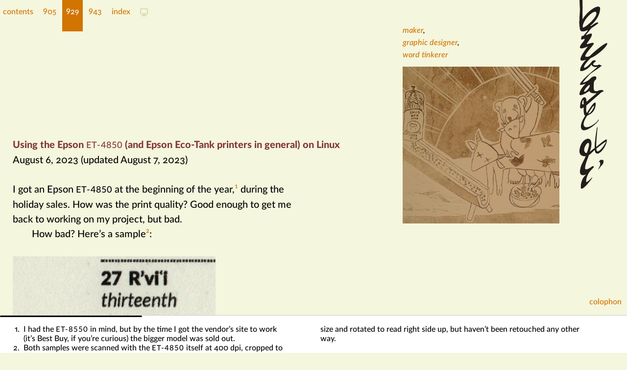

--- FILE ---
content_type: text/html; charset=utf-8
request_url: http://blog.ambroseli.ca/20230806.html
body_size: 24533
content:
<!-- This file has been preprocessed by AWTT. DO NOT EDIT this file. -->
<!doctype html>
<html lang=en>
<head>
<!-- DO NOT EDIT this file. Edit the PHP source instead! -->
<meta charset=utf-8>
<meta name="viewport" content="width=device-width, initial-scale=1.0">
<meta name="geo.region" content="CA-ON">
<meta name="geo.placename" content="Toronto">
<meta name=author content="Ambrose Li">
<title>Using the Epson ET-4850 (and Epson Eco-Tank printers in general) on Linux, in Random topics on art, design and word tinkering: A blog</title>
<link rel="me" href="https://typo.social/@little_potato">
<link rel=author href="humans.txt">
<link rel=stylesheet href="css/reset.css?t=1517931102">
<link rel=stylesheet href="css/awtt.css?t=1562836353">
<link rel=stylesheet href="css/cdv19.css?t=1748801489">
<link rel=stylesheet href="css/paper/bringhurst2004.css?t=1612553139">
<link rel=stylesheet href="css/ink/rose.css?t=1653102049">
<link rel=stylesheet href="css/type/lato.css?t=1746144778">
<link rel="alternate stylesheet" title="Classic (2019)" href="css/cdv19.css?t=1748801489">
<link rel="alternate stylesheet" title="Classic (2019)" href="css/paper/williams2014.css?t=1612553142">
<link rel="alternate stylesheet" title="Test 1" href="css/cdv19.css?t=1748801489">
<link rel="alternate stylesheet" title="Test 1" href="css/paper/williams2014.css?t=1612553142">
<link rel="alternate stylesheet" title="Test 1" href="css/ink/williams2014.css?t=1612553420">
<link rel="alternate stylesheet" title="Test 2" href="css/minimalist.css?t=1620253023">
<script src="js/jquery-1.7.1.min.js?t=1497330513"></script>
<script src="js/awtt.js?t=1703636475"></script>
<script>
/* We need to use a Javascript-generated .js-hidden class so things won't get hidden if Javascript is disabled.
   Also a .js-invisible class for the same reason, for things that are simply made invisible but not squashed hidden.
   But we can't do this right away, otherwise if it's Opera Mini the Javascript to unhide things won't have a chance to run.
 */
function create_hide_classes () {
  if (!$('#js-hidden')) {
    $('head').append('<style id=js-hidden>.js-hidden{visibility: hidden;}.js-invisible{color: transparent;}</style>');
  } /* if */
} /* create_hide_classes */

all_section_selector = 'main > x-textblock > section'; // NOTE: used to be main > section
section_selector = 'main > x-textblock > section:not([data-parent])';

// BEGIN Configurable options

use_anchor_fragments_p = true;

// END Configurable options

function anchorize( id ) {
  return id === undefined? '#': '#' + id.replaceAll('/', "\\/"); // work around strange runtime error
} /* anchorize */

function activate_section_really_real (s0, use_anchor_fragments_p) {
  let active_tab = false;
  let s_friendly = s0, s_unambiguous = s0;
  console.log('activate_section_real: entry: s0=('+s0+'), use_anchor_fragments_p='+(use_anchor_fragments_p?'true':'false'));

  // Translate human-readable aliases to ugly id's, and vice versa, because we need both for history manipulation
  let det = $('[data-alias="' + s0 + '"]');
  console.log(det);
  if (det.size() > 0) {
    s_unambiguous = $(det).attr('id').replace(/^(?:x-)*/, '')
  } else {
    s_friendly = $(anchorize(s0)).attr('data-alias') || s0;
  } /* if */
  console.log("friendly="+s_friendly+", unambiguous="+s_unambiguous);

  // Create browser history
  if (use_anchor_fragments_p) {
    let frag_current = window.location.hash.substr(1);
    if ((!window.location.hash || (s_friendly != frag_current && s_unambiguous != frag_current)) && window.history.pushState) {
      let title = $('.active').text() + ': ' + $('title').text();
      window.history.pushState({'tab': s_unambiguous}, title, window.location.origin + window.location.pathname + window.location.search + "#" + s_friendly);
    } /* if */
  } /* if */

  // Remember current scroll position
  active_tab = $(all_section_selector + ':visible');
  if (active_tab && active_tab.size() != 1) {
    active_tab = false;
  } /* if */
  if (!('y' in activate_section)) {
    activate_section.y = [];
  } /* if */
  if (active_tab) {
    activate_section.y[active_tab.attr('id')] = $('html').get(0).scrollTop;
    console.log('DEBUG: active tab is '+active_tab.attr('id')+', saving scrollTop '+$('html').get(0).scrollTop);
  } /* if */

  // Activate the correct tab
  aria_active = ($('#nav').attr('role') == 'tablist')? 'aria-selected':
		(($('#nav > ul > li').attr('role') == 'menuitem')? 'aria-disabled': 'aria-checked');
  aria_active_true = (aria_active == 'aria-current')? 'page': 'true';

  $('#nav > ul > li').removeClass('active').removeClass('semi-active').removeAttr(aria_active);
  $(all_section_selector).addClass('hidden').removeClass('visible').attr('aria-hidden', 'true');
  ['', 'x-'].forEach(function (suffix) {
    if ($(anchorize(suffix + s_unambiguous)).size() != 0) {
      active_tab = $(anchorize(suffix + s_unambiguous));
      active_tab.removeClass('js-hidden').removeClass('hidden').addClass('visible').attr('aria-hidden', 'false');
      $('#btn-' + suffix + s_unambiguous).addClass('active').attr(aria_active, aria_active_true);
      let det = active_tab.attr('data-parent');
      if (det) {
	$('#btn-' + det).addClass('semi-active');
      } /* if */
      console.log(s_unambiguous + ' tab selected, prefix = (' + suffix + ')');
      if (active_tab.attr('data-artwork') == 'important') {
	$('#figpanel').removeClass('unimportant');
	$('#figpanel').removeClass('hidden');
	$('#figpanel').removeClass('override');
      } else if (active_tab.attr('data-artwork') == 'hidden') {
	$('#figpanel').removeClass('unimportant');
	$('#figpanel').addClass('hidden');
	$('#figpanel').removeClass('override');
      } else if (active_tab.attr('data-artwork') == 'override') {
	$('#figpanel').removeClass('unimportant');
	$('#figpanel').removeClass('hidden');
	$('#figpanel').addClass('override');
	$('#figpanel').attr('override', suffix + s_unambiguous);
      } else {
	$('#figpanel').addClass('unimportant');
	$('#figpanel').removeClass('hidden');
	$('#figpanel').removeClass('override');
      } /* if */

      // Activate (or deactivate) prev and next link
      $('#prev').html('');
      $('#next').html('');
      if (active_tab.attr('data-prev')) {
	$('#prev').append('<a>←</a>');
	$('#prev>a').attr('href', anchorize(active_tab.attr('data-prev')));
	$('#prev>a').html('<span class="icon"><svg viewBox="0 0 8 8" class="icon"><use xlink:href="#arrow-circle-left" href="#arrow-circle-left"></use></svg></span>');
	if (active_tab.attr('data-label-prev')) {
	  $('#prev>a').attr('title', active_tab.attr('data-label-prev').replace(/<[^<>]*>/g, ''));
	  $('#prev>a').append('<span class=mobile-only> ' + active_tab.attr('data-label-prev') + '</span>');
	} /* if */
      } /* if */
      if (active_tab.attr('data-next')) {
	$('#next').append('<a>→</a>');
	$('#next>a').attr('href', anchorize(active_tab.attr('data-next')));
	$('#next>a').html('<span class="icon"><svg viewBox="0 0 8 8" class="icon"><use xlink:href="#arrow-circle-right" href="#arrow-circle-right"></use></svg></span>');
	if (active_tab.attr('data-label-next')) {
	  $('#next>a').attr('title', active_tab.attr('data-label-next').replace(/<[^<>]*>/g, ''));
	  $('#next>a').append('<span class=mobile-only> ' + active_tab.attr('data-label-next') + '</span>');
	} /* if */
      } /* if */
    } /* if */
  });

  // Recall saved scroll position
  if (!active_tab) {
    ;
  } else if ('y' in activate_section && active_tab.attr('id') in activate_section.y) {
    console.log('DEBUG: case 1: active tab is '+active_tab.attr('id')+', recalling scrollTop '+activate_section.y[active_tab.attr('id')]);
    $('html, body').animate({scrollTop: activate_section.y[active_tab.attr('id')]}, 0);
  } else if (active_tab.attr('data-parent')) {
    console.log('DEBUG: case 2: defaulting offset to '+$('main').offset().top);
    $('html, body').animate({scrollTop: $('main').offset().top}, 0);
  } else {
    console.log('DEBUG: case 3: defaulting offset to 0');
    $('html, body').animate({scrollTop: 0}, 100); // we need a delay of 100 to counteract Brave (and presumably Chrome)'s unwanted meddling
  } /* if */

  // Move the focus to somewhere sensible. Target element must have tabindex, even if it's -1 (untabbable)
  // Unfortunately Brave (and maybe all browsers?) puts an ugly black outline arond the focused element
  // so we can't really put the focus on the entire section
  if (active_tab) {
    let det = active_tab.find('>:first-child');
    if (!$(det).attr('tabindex')) {
      // XXX create an artificial empty element to focus on so we don't get a visually distracting black box around the real focus
      $(all_section_selector+':visible').prepend('<div screen-reader-only aria-hidden=false> </div>');
      $(all_section_selector+':visible > :first-child').attr('tabindex', -1);
      det = active_tab.find('>:first-child');
    } /* if */
    console.log(det);
    $(det).focus();
  } /* if */

  // Now look at the end notes
  if ($(all_section_selector + ':not(.hidden) sup.fnnum').size() == 0) {
    $('#notes').addClass('hidden');
    $('#footnotes').addClass('hidden');
  } else {
    $('#notes').removeClass('hidden');
    awtt_redisplay_footnotes();
  } /* if */
  return active_tab;
} /* activate_section_really_real */

function activate_section_real (s0, use_anchor_fragments_p) {
  // Check if the "tab" is just a placeholder for an external link or a Javascript call
  let det = $(anchorize(s0));
  if (det && det.attr('data-url')) {
    window.location.href = det.attr('data-url');
  } else {
    return activate_section_really_real(s0, use_anchor_fragments_p);
  } /* if */
} /* activate_section_real */

function activate_section_only (s) {
  return activate_section_real(s, false);
} /* activate_section_only */

function activate_section (s) {
  console.log('activate section '+s);
  return activate_section_real(s, use_anchor_fragments_p);
} /* activate_section */

function create_navigation () {
  let sections = $(section_selector);
  let n = sections.size();
  let ids = [];
  let labels = [];

  // If nav is already populated don't touch it
  if ($('#nav').children().length > 0)
    return;

  // Check for ID clashes (with open-iconic, for example)
  for (let i = 0; i < n; i += 1) {
    let expected = sections.get(i);
    let id = $(expected).attr('id');
    if ($(anchorize(id)).get(0) != expected) {
      let new_id = 'x-' + id;
      $(expected).attr('id', new_id);
      $('[aria-describedby="' + id + '"]').each(function (i, e) {
	$(e).attr('aria-describedby', new_id);
      });
    } /* if */
  } /* for */

  // Remember ID's (not strictly necessary but makes things a little easier)
  for (let i = 0; i < n; i += 1) {
    ids.push($(sections.get(i)).attr('id'));
  } /* for */

  // Figure out menu items - use data-label if it exists, otherwise id with x- removed
  for (let i = 0; i < n; i += 1) {
    let label = $(sections.get(i)).attr('data-label');
    labels.push(label? label: ids[i].replace(/^(?:x-)+/, ''));
  } /* for */

  // Create the menu
  // see https://www.w3.org/WAI/GL/wiki/Using_ARIA_menus
  // see https://developer.mozilla.org/en-US/docs/Web/Accessibility/ARIA/Roles/Tab_Role
  let role = 'menubar'; // tablist or menubar
  let menu = '<ul role=' + role + ' aria-orientation=horizontal aria-label="Main menu">';
  for (let i = 0; i < n; i += 1) {
    menu += '<li role=' + (role == 'tablist'? 'tab': 'menuitem') // menuitem or menuitemradio
	+ ' id="btn-' + ids[i] + '" aria-controls="' + ids[i]
	+ '" class=nav-js-btn tabindex=0>' + labels[i] + '</li>';
    $(anchorize(ids[i])).attr('role', 'tabpanel').attr('aria-labelledby', 'btn-' + ids[i]);
  } /* for */
  menu += '</ul>';
  $('#nav').html(menu);

  // Create the click handlers for the menu items
  for (let i = 0; i < n; i += 1) {
    $('#btn-' + ids[i]).on('click', null, ids[i], function (e) {
      if ($('#btn-' + e.data).attr('aria-disabled') + '' != 'true') { activate_section(e.data); }
    });
    // Insert keyboard control handlers. These are needed even when all the ARIA attributes are set
    $('#btn-' + ids[i]).on('keypress', null, ids[i], function (e) {
      if (e.which == 32 && !e.metaKey && $('#btn-' + e.data).attr('aria-disabled') + '' != 'true') { activate_section(e.data); }
    });
    $('#btn-' + ids[i]).on('keydown', null, i, function (e) {
      if (e.which == 13 && !e.metaKey && $('#btn-' + ids[e.data]).attr('aria-disabled') + '' != 'true') {
	activate_section(ids[e.data]);
      } else if (e.which == 37 && !e.metaKey) { // left arrow
	//$('#nav [tabindex]').attr('tabindex', -1);
	$('#btn-' + ids[(e.data + ids.length - 1)%ids.length]).attr('tabindex', 0).focus();
      } else if (e.which == 39 && !e.metaKey) { // right arrow
	//$('#nav [tabindex]').attr('tabindex', -1);
	$('#btn-' + ids[(e.data + 1)%ids.length]).attr('tabindex', 0).focus();
      } /* if */
    });
  } /* for */
} /* create_navigation */

function create_fallback_img_tags () {
  $('div.artwork').each(function (i, e) {
    let href = $(e).css('background-image').replace(/^url\("(.*)"\)$/, '$1');
    $(e).html('<img src="' + href + '" alt="(Photo of work)">');
  });
} /* create_fallback_img_tags */

$(function () {
  create_navigation();
  create_hide_classes();
  //create_fallback_img_tags();

$('#btn-20230806').addClass('active');
  $('body').removeClass('js-hidden');
});
</script>
<style>
div.artwork.blog0 {background-position: center;background-image: url("images/IMG_20210112_224633_HDR_cropped_mirrored.jpg");}
#figpanel.hidden div.artwork.blog0 {height: 0px;}
</style>
<meta property="og:image" content="images/IMG_20210112_224633_HDR_cropped_mirrored.jpg">
<meta property="twitter:image" content="images/IMG_20210112_224633_HDR_cropped_mirrored.jpg">
<meta name="twitter:card" content="summary_large_image">
<meta property="og:site_name" content="Random topics on art, design and word tinkering: A blog">
<meta property="og:title" content="Using the Epson ET-4850 (and Epson Eco-Tank printers in general) on Linux">
</head>
<body class="cat-blog h-entry tmp-hidden blog">
<svg version="1.1" xmlns="http://www.w3.org/2000/svg"><defs><path d="M3 0v1h4v5h-4v1h5v-7h-5zm1 2v1h-4v1h4v1l2-1.5-2-1.5z" id="account-login"/><path d="M3 0v1h4v5h-4v1h5v-7h-5zm-1 2l-2 1.5 2 1.5v-1h4v-1h-4v-1z" id="account-logout"/><path d="M3.5 1c-1.93 0-3.5 1.57-3.5 3.5 0-1.38 1.12-2.5 2.5-2.5s2.5 1.12 2.5 2.5v.5h-1l2 2 2-2h-1v-.5c0-1.93-1.57-3.5-3.5-3.5z" id="action-redo"/><path d="M4.5 1c-1.93 0-3.5 1.57-3.5 3.5v.5h-1l2 2 2-2h-1v-.5c0-1.38 1.12-2.5 2.5-2.5s2.5 1.12 2.5 2.5c0-1.93-1.57-3.5-3.5-3.5z" id="action-undo"/><path d="M0 0v1h8v-1h-8zm1 2v1h6v-1h-6zm-1 2v1h8v-1h-8zm1 2v1h6v-1h-6z" id="align-center"/><path d="M0 0v1h8v-1h-8zm0 2v1h6v-1h-6zm0 2v1h8v-1h-8zm0 2v1h6v-1h-6z" id="align-left"/><path d="M0 0v1h8v-1h-8zm2 2v1h6v-1h-6zm-2 2v1h8v-1h-8zm2 2v1h6v-1h-6z" id="align-right"/><path d="M4 0c-.69 0-1.336.19-1.906.5l3.219 2.344.719-2.25c-.59-.36-1.281-.594-2.031-.594zm-2.75 1.125c-.76.73-1.25 1.735-1.25 2.875 0 .25.022.489.063.719l3.094-2.219-1.906-1.375zm5.625.125l-1.219 3.75h2.219c.08-.32.125-.65.125-1 0-1.07-.435-2.03-1.125-2.75zm-4.719 3.188l-1.75 1.281c.55 1.13 1.595 1.989 2.875 2.219l-1.125-3.5zm1.563 1.563l.625 1.969c1.33-.11 2.454-.879 3.094-1.969h-3.719z" id="aperture"/><path d="M3 0v5h-2l2.531 3 2.469-3h-2v-5h-1z" id="arrow-bottom"/><path d="M4 0c-2.21 0-4 1.79-4 4s1.79 4 4 4 4-1.79 4-4-1.79-4-4-4zm-1 1h2v3h2l-3 3-3-3h2v-3z" id="arrow-circle-bottom"/><path d="M4 0c-2.21 0-4 1.79-4 4s1.79 4 4 4 4-1.79 4-4-1.79-4-4-4zm0 1v2h3v2h-3v2l-3-3 3-3z" id="arrow-circle-left"/><path d="M4 0c-2.21 0-4 1.79-4 4s1.79 4 4 4 4-1.79 4-4-1.79-4-4-4zm0 1l3 3-3 3v-2h-3v-2h3v-2z" id="arrow-circle-right"/><path d="M4 0c-2.21 0-4 1.79-4 4s1.79 4 4 4 4-1.79 4-4-1.79-4-4-4zm0 1l3 3h-2v3h-2v-3h-2l3-3z" id="arrow-circle-top"/><path d="M3 1l-3 2.531 3 2.469v-2h5v-1h-5v-2z" id="arrow-left"/><path d="M5 1v2h-5v1h5v2l3-2.531-3-2.469z" id="arrow-right"/><path d="M3 0v5h-2l3.031 3 2.969-3h-2v-5h-2z" id="arrow-thick-bottom"/><path d="M3 1l-3 3.031 3 2.969v-2h5v-2h-5v-2z" id="arrow-thick-left"/><path d="M5 1v2h-5v2h5v2l3-3.031-3-2.969z" id="arrow-thick-right"/><path d="M3.969 0l-2.969 3h2v5h2v-5h2l-3.031-3z" id="arrow-thick-top"/><path d="M3.469 0l-2.469 3h2v5h1v-5h2l-2.531-3z" id="arrow-top"/><path d="M4 0v8h1v-8h-1zm-2 1v6h1v-6h-1zm4 1v4h1v-4h-1zm-6 1v2h1v-2h-1z" id="audio-spectrum"/><path d="M1.188 1c-.734.722-1.188 1.748-1.188 2.844 0 1.095.454 2.09 1.188 2.813l.688-.719c-.546-.538-.875-1.269-.875-2.094s.329-1.587.875-2.125l-.688-.719zm5.625 0l-.688.719c.552.552.875 1.289.875 2.125 0 .836-.327 1.554-.875 2.094l.688.719c.732-.72 1.188-1.708 1.188-2.813 0-1.104-.459-2.115-1.188-2.844zm-4.219 1.406c-.362.362-.594.889-.594 1.438 0 .548.232 1.045.594 1.406l.688-.719c-.178-.178-.281-.416-.281-.688 0-.272.103-.54.281-.719l-.688-.719zm2.813 0l-.688.719c.183.183.281.434.281.719s-.099.505-.281.688l.688.719c.357-.357.594-.851.594-1.406 0-.555-.236-1.08-.594-1.438z" id="audio"/><path d="M4 0c-1.105 0-2 .895-2 2s.895 2 2 2 2-.895 2-2-.895-2-2-2zm-1 4.813v3.188l1-1 1 1v-3.188c-.31.11-.65.188-1 .188s-.69-.077-1-.188z" id="badge"/><path d="M4 0c-2.203 0-4 1.797-4 4 0 2.203 1.797 4 4 4 2.203 0 4-1.797 4-4 0-2.203-1.797-4-4-4zm0 1c.655 0 1.258.209 1.75.563l-4.188 4.188c-.353-.492-.563-1.095-.563-1.75 0-1.663 1.337-3 3-3zm2.438 1.25c.353.492.563 1.095.563 1.75 0 1.663-1.337 3-3 3-.655 0-1.258-.209-1.75-.563l4.188-4.188z" id="ban"/><path d="M0 0v7h8v-1h-7v-6h-1zm5 0v5h2v-5h-2zm-3 2v3h2v-3h-2z" id="bar-chart"/><path d="M3.969 0c-.127.011-.259.083-.344.188l-2.344 2.813h-1.281v1h1v3.656c0 .18.164.344.344.344h5.313c.18 0 .344-.164.344-.344v-3.656h1v-1h-1.281c-.274-.329-2.387-2.866-2.406-2.875-.105-.09-.216-.136-.344-.125zm.031 1.281l1.438 1.719h-2.875l1.438-1.719zm-1.5 3.719c.28 0 .5.22.5.5v1c0 .28-.22.5-.5.5s-.5-.22-.5-.5v-1c0-.28.22-.5.5-.5zm3 0c.28 0 .5.22.5.5v1c0 .28-.22.5-.5.5s-.5-.22-.5-.5v-1c0-.28.22-.5.5-.5z" id="basket"/><path d="M.094 1c-.06 0-.094.034-.094.094v5.813c0 .06.034.094.094.094h6.813c.06 0 .094-.034.094-.094v-1.906h1v-2h-1v-1.906c0-.06-.034-.094-.094-.094h-6.813zm.906 1h5v4h-5v-4z" id="battery-empty"/><path d="M.094 1c-.06 0-.094.034-.094.094v5.813c0 .06.034.094.094.094h6.813c.06 0 .094-.034.094-.094v-1.906h1v-2h-1v-1.906c0-.06-.034-.094-.094-.094h-6.813z" id="battery-full"/><path d="M1.344 0a.502.502 0 0 0 .156 1h.5v1.406c-.088.172-1.194 2.313-1.656 3.094-.153.268-.344.612-.344 1.063 0 .383.139.764.406 1.031.26.26.643.406 1.031.406h5.125c.383 0 .764-.139 1.031-.406.26-.26.406-.643.406-1.031 0-.452-.194-.801-.344-1.063-.463-.78-1.568-2.922-1.656-3.094v-1.406h.5a.5.5 0 1 0 0-1h-5a.5.5 0 0 0-.094 0 .502.502 0 0 0-.063 0zm1.656 1h2v1.625l.063.094s.652 1.233 1.219 2.281h-4.563c.567-1.049 1.219-2.281 1.219-2.281l.063-.094v-1.625z" id="beaker"/><path d="M4 0c-1.1 0-2 .9-2 2 0 1.04-.524 1.976-1.344 2.656-.42.34-.656.824-.656 1.344h8c0-.52-.236-1.004-.656-1.344-.82-.68-1.344-1.616-1.344-2.656 0-1.1-.9-2-2-2zm-1 7c0 .55.45 1 1 1s1-.45 1-1h-2z" id="bell"/><path d="M2.5 0v2.5l-.75-.75-.75.75 1.5 1.5-1.5 1.5.75.75.75-.75v2.5h.5l3.5-2.5-2.25-1.531 2.25-1.469-3.5-2.5h-.5zm1 1.5l1.5 1-1.5 1v-2zm0 3l1.5 1-1.5 1v-2z" id="bluetooth"/><path d="M0 0v1c.55 0 1 .45 1 1v4c0 .55-.45 1-1 1v1h5.5c1.38 0 2.5-1.12 2.5-2.5 0-1-.588-1.85-1.438-2.25.27-.34.438-.78.438-1.25 0-1.1-.9-2-2-2h-5zm3 1h1c.55 0 1 .45 1 1s-.45 1-1 1h-1v-2zm0 3h1.5c.83 0 1.5.67 1.5 1.5s-.67 1.5-1.5 1.5h-1.5v-3z" id="bold"/><path d="M4 0l-3 5h2v3l3-5h-2v-3z" id="bolt"/><path d="M1 0l-.188.031c-.39.08-.701.391-.781.781l-.031.188v5.5c0 .83.67 1.5 1.5 1.5h5.5v-1h-5.5c-.28 0-.5-.22-.5-.5s.22-.5.5-.5h5.5v-5.5c0-.28-.22-.5-.5-.5h-.5v3l-1-1-1 1v-3h-3z" id="book"/><path d="M2 0v8l2-2 2 2v-8h-4z" id="bookmark"/><path d="M0 0v1h8v-1h-8zm0 2v5.906c0 .06.034.094.094.094h7.813c.06 0 .094-.034.094-.094v-5.906h-2.969v1.031h-2.031v-1.031h-3z" id="box"/><path d="M3 0c-.554 0-1 .458-1 1v1h-1.906c-.06 0-.094.034-.094.094v2.406c0 .28.22.5.5.5h7c.28 0 .5-.22.5-.5v-2.406c0-.06-.034-.094-.094-.094h-1.906v-1c0-.542-.446-1-1-1h-2zm0 1h2v1h-2v-1zm-3 4.906v2c0 .06.034.094.094.094h7.813c.06 0 .094-.034.094-.094v-2c-.16.05-.32.094-.5.094h-7c-.18 0-.34-.044-.5-.094z" id="briefcase"/><path d="M4 0c-.619 0-1.159.262-1.5.688-.341.426-.5.986-.5 1.563 0 .692.165 1.245.25 1.75h-1.25v1h1.219c-.112.448-.37.964-1.063 1.656l-.156.125v1.219h6v-1h-4.906c.641-.729.982-1.397 1.125-2h1.781v-1h-1.719c-.078-.683-.281-1.242-.281-1.75 0-.394.115-.731.281-.938.166-.207.368-.313.719-.313.394 0 .609.109.75.25.141.141.25.356.25.75h1c0-.576-.165-1.102-.531-1.469-.366-.366-.893-.531-1.469-.531z" id="british-pound"/><path d="M.344 0a.5.5 0 0 0-.344.5v7a.5.5 0 0 0 .5.5h7a.5.5 0 0 0 .5-.5v-7a.5.5 0 0 0-.5-.5h-7a.5.5 0 0 0-.094 0 .5.5 0 0 0-.063 0zm1.156 1c.28 0 .5.22.5.5s-.22.5-.5.5-.5-.22-.5-.5.22-.5.5-.5zm2 0h3c.28 0 .5.22.5.5s-.22.5-.5.5h-3c-.28 0-.5-.22-.5-.5s.22-.5.5-.5zm-2.5 2h6v4h-6v-4z" id="browser"/><path d="M7.438.031l-.063.031-3.75 2.656-.125.156-.125.25c.719.229 1.271.781 1.5 1.5l.25-.125c.05-.02.126-.075.156-.125l2.656-3.75c.03-.04.04-.116 0-.156l-.406-.406-.094-.031zm-4.781 3.969c-.73 0-1.313.614-1.313 1.344 0 .99-.544 1.821-1.344 2.281.4.23.864.375 1.344.375 1.48 0 2.656-1.176 2.656-2.656 0-.73-.604-1.344-1.344-1.344z" id="brush"/><path d="M3.5 0c-1.19 0-1.978 1.69-1.188 2.5l-.281.219-1.313-.656a.5.5 0 0 0-.344-.063.5.5 0 0 0-.094.938l1.156.563c-.09.156-.186.328-.25.5h-.688a.5.5 0 0 0-.094 0 .502.502 0 1 0 .094 1h.5c0 .227.023.445.063.656l-.781.406a.5.5 0 1 0 .438.875l.656-.344c.245.46.59.844 1 1.094.35-.19.625-.439.625-.719v-1.438a.5.5 0 0 0 0-.094v-.813a.5.5 0 0 0 0-.219c.045-.231.254-.406.5-.406.28 0 .5.22.5.5v.875a.5.5 0 0 0 0 .094v.063a.5.5 0 0 0 0 .094v1.344c0 .27.275.497.625.688.41-.245.755-.604 1-1.063l.656.344a.5.5 0 1 0 .438-.875l-.781-.406c.04-.211.063-.429.063-.656h.5a.5.5 0 1 0 0-1h-.688c-.064-.172-.16-.344-.25-.5l1.156-.563a.5.5 0 0 0-.313-.938.5.5 0 0 0-.125.063l-1.313.656-.281-.219c.78-.83.003-2.5-1.188-2.5z" id="bug"/><path d="M6.094 0l-.094.031v5.969h.907c.06 0 .094-.034.094-.094v-5.813c0-.06-.034-.094-.094-.094h-.813zm-1.094.5l-2.906 1.469-.188.031h-1.813c-.06 0-.094.034-.094.094v1.813c0 .06.034.094.094.094h.906l1.031 2.719c.11.25.406.36.656.25.25-.11.36-.406.25-.656l-.719-1.781c.033-.136.136-.25.281-.25v-.031l2.5 1.25v-5z" id="bullhorn"/><path d="M.094 0c-.06 0-.094.034-.094.094v7.813c0 .06.034.094.094.094h6.813c.06 0 .094-.034.094-.094v-7.813c0-.06-.034-.094-.094-.094h-6.813zm.906 1h5v2h-5v-2zm0 3h1v1h-1v-1zm2 0h1v1h-1v-1zm2 0h1v3h-1v-3zm-4 2h1v1h-1v-1zm2 0h1v1h-1v-1z" id="calculator"/><path d="M0 0v2h7v-2h-7zm0 3v4.906c0 .06.034.094.094.094h6.813c.06 0 .094-.034.094-.094v-4.906h-7zm1 1h1v1h-1v-1zm2 0h1v1h-1v-1zm2 0h1v1h-1v-1zm-4 2h1v1h-1v-1zm2 0h1v1h-1v-1z" id="calendar"/><path d="M4.094 0c-.06 0-.105.044-.125.094l-.938 1.813c-.02.05-.065.094-.125.094h-1.406c-.83 0-1.5.67-1.5 1.5v4.406c0 .06.034.094.094.094h7.813c.06 0 .094-.034.094-.094v-5.813c0-.06-.034-.094-.094-.094h-.813c-.06 0-.105-.044-.125-.094l-.938-1.813c-.02-.05-.065-.094-.125-.094h-1.813zm-2.594 3c.28 0 .5.22.5.5s-.22.5-.5.5-.5-.22-.5-.5.22-.5.5-.5zm3.5 0c1.1 0 2 .9 2 2s-.9 2-2 2-2-.9-2-2 .9-2 2-2zm0 1c-.55 0-1 .45-1 1s.45 1 1 1 1-.45 1-1-.45-1-1-1z" id="camera-slr"/><path d="M0 2l4 4 4-4h-8z" id="caret-bottom"/><path d="M6 0l-4 4 4 4v-8z" id="caret-left"/><path d="M2 0v8l4-4-4-4z" id="caret-right"/><path d="M4 2l-4 4h8l-4-4z" id="caret-top"/><path d="M.344 0a.502.502 0 0 0 .156 1h1.5l.094.25.406 1.25.406 1.25c.04.13.204.25.344.25h3.5c.14 0 .304-.12.344-.25l.813-2.531c.04-.12-.016-.219-.156-.219h-4.438l-.375-.719a.5.5 0 0 0-.438-.281h-2a.5.5 0 0 0-.094 0 .502.502 0 0 0-.063 0zm3.156 5c-.276 0-.5.224-.5.5s.224.5.5.5.5-.224.5-.5-.224-.5-.5-.5zm3 0c-.276 0-.5.224-.5.5s.224.5.5.5.5-.224.5-.5-.224-.5-.5-.5z" transform="translate(0 1)" id="cart"/><path d="M0 0v5l1-1h1v-3h3v-1h-5zm3 2v4h4l1 1v-5h-5z" id="chat"/><path d="M6.406 1l-.719.688-2.781 2.781-.781-.781-.719-.688-1.406 1.406.688.719 1.5 1.5.719.688.719-.688 3.5-3.5.688-.719-1.406-1.406z" id="check"/><path d="M1.5 1l-1.5 1.5 4 4 4-4-1.5-1.5-2.5 2.5-2.5-2.5z" id="chevron-bottom"/><path d="M5 0l-4 4 4 4 1.5-1.5-2.5-2.5 2.5-2.5-1.5-1.5z" id="chevron-left"/><path d="M2.5 0l-1.5 1.5 2.5 2.5-2.5 2.5 1.5 1.5 4-4-4-4z" id="chevron-right"/><path d="M4 1l-4 4 1.5 1.5 2.5-2.5 2.5 2.5 1.5-1.5-4-4z" id="chevron-top"/><path d="M4 0c-2.21 0-4 1.79-4 4s1.79 4 4 4 4-1.79 4-4-1.79-4-4-4zm2 1.781l.719.719-3.219 3.219-1.719-1.719.719-.719 1 1 2.5-2.5z" id="circle-check"/><path d="M4 0c-2.21 0-4 1.79-4 4s1.79 4 4 4 4-1.79 4-4-1.79-4-4-4zm-1.5 1.781l1.5 1.5 1.5-1.5.719.719-1.5 1.5 1.5 1.5-.719.719-1.5-1.5-1.5 1.5-.719-.719 1.5-1.5-1.5-1.5.719-.719z" id="circle-x"/><path d="M3.5 0c-.28 0-.5.22-.5.5v.5h-.75c-.14 0-.25.11-.25.25v.75h3v-.75c0-.14-.11-.25-.25-.25h-.75v-.5c0-.28-.22-.5-.5-.5zm-3.25 1c-.14 0-.25.11-.25.25v6.5c0 .14.11.25.25.25h6.5c.14 0 .25-.11.25-.25v-6.5c0-.14-.11-.25-.25-.25h-.75v2h-5v-2h-.75z" id="clipboard"/><path d="M4 0c-2.203 0-4 1.797-4 4 0 2.203 1.797 4 4 4 2.203 0 4-1.797 4-4 0-2.203-1.797-4-4-4zm0 1c1.663 0 3 1.337 3 3s-1.337 3-3 3-3-1.337-3-3 1.337-3 3-3zm-.5 1v2.219l.156.125.5.5.344.375.719-.719-.375-.344-.344-.344v-1.813h-1z" id="clock"/><path d="M4.5 0c-1.21 0-2.27.86-2.5 2-1.1 0-2 .9-2 2 0 .37.111.7.281 1h2.719v-.5c0-.83.67-1.5 1.5-1.5s1.5.67 1.5 1.5v.5h1.906c.05-.16.094-.32.094-.5 0-.65-.42-1.29-1-1.5v-.5c0-1.38-1.12-2.5-2.5-2.5zm-.156 4a.5.5 0 0 0-.344.5v1.5h-1.5l2 2 2-2h-1.5v-1.5a.5.5 0 0 0-.594-.5.5.5 0 0 0-.063 0z" id="cloud-download"/><path d="M4.5 0c-1.21 0-2.27.86-2.5 2-1.1 0-2 .9-2 2 0 .37.111.7.281 1h2.219l2-2 2 2h1.406c.05-.16.094-.32.094-.5 0-.65-.42-1.29-1-1.5v-.5c0-1.38-1.12-2.5-2.5-2.5zm0 4.5l-2.5 2.5h2v.5a.5.5 0 1 0 1 0v-.5h2l-2.5-2.5z" id="cloud-upload"/><path d="M4.5 1c-1.21 0-2.27.86-2.5 2-1.1 0-2 .9-2 2s.9 2 2 2h4.5c.83 0 1.5-.67 1.5-1.5 0-.65-.42-1.29-1-1.5v-.5c0-1.38-1.12-2.5-2.5-2.5z" id="cloud"/><path d="M2.5 0c-1.38 0-2.5 1.12-2.5 2.5 0 .39.09.743.25 1.063.3-.21.63-.379 1-.469.55-1.25 1.82-2.084 3.25-2.094-.46-.6-1.18-1-2-1zm2 2c-1.21 0-2.27.86-2.5 2-1.1 0-2 .9-2 2s.9 2 2 2h4.5c.83 0 1.5-.67 1.5-1.5 0-.65-.42-1.29-1-1.5v-.5c0-1.38-1.12-2.5-2.5-2.5z" id="cloudy"/><path d="M5 1l-3 6h1l3-6h-1zm-4 1l-1 2 1 2h1l-1-2 1-2h-1zm5 0l1 2-1 2h1l1-2-1-2h-1z" id="code"/><path d="M3.5 0l-.5 1.188-.281.125-1.188-.5-.719.719.5 1.188-.125.281-1.188.5v1l1.188.5.125.313-.5 1.156.719.719 1.188-.5.281.125.5 1.188h1l.5-1.188.281-.125 1.188.5.719-.719-.5-1.188.125-.281 1.188-.5v-1l-1.188-.5-.125-.281.469-1.188-.688-.719-1.188.5-.281-.125-.5-1.188h-1zm.5 2.5c.83 0 1.5.67 1.5 1.5s-.67 1.5-1.5 1.5-1.5-.67-1.5-1.5.67-1.5 1.5-1.5z" id="cog"/><path d="M0 0v2h8v-2h-8zm2 3l2 2 2-2h-4zm-2 4v1h8v-1h-8z" id="collapse-down"/><path d="M0 0v8h1v-8h-1zm6 0v8h2v-8h-2zm-1 2l-2 2 2 2v-4z" id="collapse-left"/><path d="M0 0v8h2v-8h-2zm7 0v8h1v-8h-1zm-4 2v4l2-2-2-2z" id="collapse-right"/><path d="M0 0v1h8v-1h-8zm4 3l-2 2h4l-2-2zm-4 3v2h8v-2h-8z" id="collapse-up"/><path d="M1.5 0c-.83 0-1.5.67-1.5 1.5s.67 1.5 1.5 1.5h.5v1h-.5c-.83 0-1.5.67-1.5 1.5s.67 1.5 1.5 1.5 1.5-.67 1.5-1.5v-.5h1v.5c0 .83.67 1.5 1.5 1.5s1.5-.67 1.5-1.5-.67-1.5-1.5-1.5h-.5v-1h.5c.83 0 1.5-.67 1.5-1.5s-.67-1.5-1.5-1.5-1.5.67-1.5 1.5v.5h-1v-.5c0-.83-.67-1.5-1.5-1.5zm0 1c.28 0 .5.22.5.5v.5h-.5c-.28 0-.5-.22-.5-.5s.22-.5.5-.5zm4 0c.28 0 .5.22.5.5s-.22.5-.5.5h-.5v-.5c0-.28.22-.5.5-.5zm-2.5 2h1v1h-1v-1zm-1.5 2h.5v.5c0 .28-.22.5-.5.5s-.5-.22-.5-.5.22-.5.5-.5zm3.5 0h.5c.28 0 .5.22.5.5s-.22.5-.5.5-.5-.22-.5-.5v-.5z" id="command"/><path d="M.094 0c-.06 0-.094.034-.094.094v5.813c0 .06.034.094.094.094h5.906l2 2v-7.906c0-.06-.034-.094-.094-.094h-7.813z" id="comment-square"/><path d="M4 0c-2.203 0-4 1.797-4 4 0 2.203 1.797 4 4 4 2.203 0 4-1.797 4-4 0-2.203-1.797-4-4-4zm0 1c1.663 0 3 1.337 3 3s-1.337 3-3 3-3-1.337-3-3 1.337-3 3-3zm2 1l-3 1-1 3 3-1 1-3zm-2 1.5c.28 0 .5.22.5.5s-.22.5-.5.5-.5-.22-.5-.5.22-.5.5-.5z" id="compass"/><path d="M4 0c-2.203 0-4 1.797-4 4 0 2.203 1.797 4 4 4 2.203 0 4-1.797 4-4 0-2.203-1.797-4-4-4zm0 1c1.663 0 3 1.337 3 3s-1.337 3-3 3v-6z" id="contrast"/><path d="M0 0v1h8v-1h-8zm0 2v1h5v-1h-5zm0 3v1h8v-1h-8zm0 2v1h6v-1h-6zm7.5 0c-.276 0-.5.224-.5.5s.224.5.5.5.5-.224.5-.5-.224-.5-.5-.5z" id="copywriting"/><path d="M.25 1c-.14 0-.25.11-.25.25v.75h8v-.75c0-.14-.11-.25-.25-.25h-7.5zm-.25 2v3.75c0 .14.11.25.25.25h7.5c.14 0 .25-.11.25-.25v-3.75h-8zm1 2h1v1h-1v-1zm2 0h1v1h-1v-1z" id="credit-card"/><path d="M1 0v1h-1v1h1v5h5v1h1v-1h1v-1h-1v-4.5l1-1-.5-.5-1 1h-4.5v-1h-1zm1 2h3.5l-3.5 3.5v-3.5zm4 .5v3.5h-3.5l3.5-3.5z" id="crop"/><path d="M4 0c-2.203 0-4 1.797-4 4 0 2.203 1.797 4 4 4 2.203 0 4-1.797 4-4 0-2.203-1.797-4-4-4zm0 1c1.663 0 3 1.337 3 3s-1.337 3-3 3-3-1.337-3-3 1.337-3 3-3zm0 1c-.276 0-.5.224-.5.5s.224.5.5.5.5-.224.5-.5-.224-.5-.5-.5zm-1.656 1a.5.5 0 0 0-.188.844l.906.906-.063.25c0 .552.448 1 1 1s1-.448 1-1-.448-1-1-1l-.25.063-.906-.906a.5.5 0 0 0-.438-.156.5.5 0 0 0-.063 0zm3.156 0c-.276 0-.5.224-.5.5s.224.5.5.5.5-.224.5-.5-.224-.5-.5-.5z" id="dashboard"/><path d="M3 0v3h-2l3 3 3-3h-2v-3h-2zm-3 7v1h8v-1h-8z" id="data-transfer-download"/><path d="M0 0v1h8v-1h-8zm4 2l-3 3h2v3h2v-3h2l-3-3z" id="data-transfer-upload"/><path d="M2 1l-2 3 2 3h6v-6h-6zm1.5.781l1.5 1.5 1.5-1.5.719.719-1.5 1.5 1.5 1.5-.719.719-1.5-1.5-1.5 1.5-.719-.719 1.5-1.5-1.5-1.5.719-.719z" id="delete"/><path d="M4 1c-2.201 0-4 1.799-4 4h1c0-1.659 1.341-3 3-3s3 1.341 3 3h1c0-2.201-1.799-4-4-4zm-.594 2.094c-.82.25-1.406 1.006-1.406 1.906 0 1.1.9 2 2 2s2-.9 2-2c0-.9-.586-1.656-1.406-1.906l-.594.875-.594-.875z" id="dial"/><path d="M0 0v8h7v-4h-4v-4h-3zm4 0v3h3l-3-3zm-3 2h1v1h-1v-1zm0 2h1v1h-1v-1zm0 2h4v1h-4v-1z" id="document"/><path d="M3 0v1h-.75c-.686 0-1.25.564-1.25 1.25v.5c0 .678.437 1.242 1.094 1.406l2.563.656c.143.036.344.296.344.438v.5c0 .134-.116.25-.25.25h-2.5c-.116 0-.212-.037-.25-.063v-.938h-1v1c0 .342.203.627.438.781.234.155.518.219.813.219h.75v1h1v-1h.75c.686 0 1.25-.564 1.25-1.25v-.5c0-.678-.437-1.242-1.094-1.406l-2.563-.656c-.143-.036-.344-.296-.344-.438v-.5c0-.134.116-.25.25-.25h2.5c.116 0 .212.037.25.063v.938h1v-1c0-.342-.203-.627-.438-.781-.234-.155-.518-.219-.813-.219h-.75v-1h-1z" id="dollar"/><path d="M0 1v6l3-3v-3h-3zm5 0v6l3-3v-3h-3z" id="double-quote-sans-left"/><path d="M3 1l-3 3v3h3v-6zm5 0l-3 3v3h3v-6z" id="double-quote-sans-right"/><path d="M3 1c-1.651 0-3 1.349-3 3v3h3v-3h-2c0-1.109.891-2 2-2v-1zm5 0c-1.651 0-3 1.349-3 3v3h3v-3h-2c0-1.109.891-2 2-2v-1z" id="double-quote-serif-left"/><path d="M0 1v3h2c0 1.109-.891 2-2 2v1c1.651 0 3-1.349 3-3v-3h-3zm5 0v3h2c0 1.109-.891 2-2 2v1c1.651 0 3-1.349 3-3v-3h-3z" id="double-quote-serif-right"/><path d="M4 0l-.344.344c-.11.11-2.656 2.685-2.656 4.875 0 1.65 1.35 3 3 3s3-1.35 3-3c0-2.19-2.546-4.765-2.656-4.875l-.344-.344zm-1.5 4.719c.28 0 .5.22.5.5 0 .55.45 1 1 1 .28 0 .5.22.5.5s-.22.5-.5.5c-1.1 0-2-.9-2-2 0-.28.22-.5.5-.5z" id="droplet"/><path d="M4 0l-4 5h8l-4-5zm-4 6v2h8v-2h-8z" id="eject"/><path d="M4 0l-3 3h6l-3-3zm-3 5l3 3 3-3h-6z" id="elevator"/><path d="M0 3v2h2v-2h-2zm3 0v2h2v-2h-2zm3 0v2h2v-2h-2z" id="ellipses"/><path d="M0 1v1l4 2 4-2v-1h-8zm0 2v4h8v-4l-4 2-4-2z" id="envelope-closed"/><path d="M4 0l-4 2v6h8v-6l-4-2zm0 1.125l3 1.5v1.875l-3 1.5-3-1.5v-1.875l3-1.5zm-2 1.875v1l2 1 2-1v-1h-4z" id="envelope-open"/><path d="M5 0c-1.858 0-3.398 1.278-3.844 3h-1.906l-.25 1h2c0 .345.073.68.156 1h-1.969l-.188 1h2.563c.696 1.185 1.969 2 3.438 2 .734 0 1.407-.215 2-.563v-1.219c-.531.479-1.225.781-2 .781-.888 0-1.671-.392-2.219-1h2.219l.156-1h-2.969c-.113-.317-.188-.643-.188-1h3.344l.156-1h-3.313c.414-1.16 1.507-2 2.813-2 .655 0 1.258.209 1.75.563l.156-1.063c-.57-.313-1.213-.5-1.906-.5z" id="euro"/><path d="M0 0v1h7v-1h-7zm0 2v1h5v-1h-5zm0 2v1h8v-1h-8zm0 2v1h1v-1h-1zm2 0v1h1v-1h-1zm2 0v1h1v-1h-1z" id="excerpt"/><path d="M0 0v1h8v-1h-8zm2 2l2 2 2-2h-4zm-2 4v2h8v-2h-8z" id="expand-down"/><path d="M0 0v8h1v-8h-1zm6 0v8h2v-8h-2zm-4 2v4l2-2-2-2z" id="expand-left"/><path d="M0 0v8h2v-8h-2zm7 0v8h1v-8h-1zm-1 2l-2 2 2 2v-4z" id="expand-right"/><path d="M0 0v2h8v-2h-8zm4 4l-2 2h4l-2-2zm-4 3v1h8v-1h-8z" id="expand-up"/><path d="M0 0v8h8v-2h-1v1h-6v-6h1v-1h-2zm4 0l1.5 1.5-2.5 2.5 1 1 2.5-2.5 1.5 1.5v-4h-4z" id="external-link"/><path d="M4.031 1c-2.53 0-4.031 3-4.031 3s1.501 3 4.031 3c2.47 0 3.969-3 3.969-3s-1.499-3-3.969-3zm-.031 1c1.1 0 2 .9 2 2s-.9 2-2 2-2-.9-2-2 .9-2 2-2zm0 1c-.55 0-1 .45-1 1s.45 1 1 1 1-.45 1-1c0-.1-.032-.191-.063-.281-.08.16-.237.281-.438.281-.28 0-.5-.22-.5-.5 0-.2.121-.357.281-.438-.09-.03-.181-.063-.281-.063z" id="eye"/><path d="M3.313 0a.5.5 0 0 0-.188.844l.625.625-3.594 3.656-.156.156v2.719h2.719l.125-.156 3.656-3.656.625.656a.5.5 0 1 0 .719-.688l-.938-.938.656-.656c.59-.58.59-1.545 0-2.125-.56-.57-1.555-.57-2.125 0l-.656.656-.938-.938a.5.5 0 0 0-.469-.156.5.5 0 0 0-.063 0zm1.156 2.188l1.313 1.313-3.156 3.156-1.281-1.313 3.125-3.156z" id="eyedropper"/><path d="M0 0v8h7v-4h-4v-4h-3zm4 0v3h3l-3-3z" id="file"/><path d="M2 0c1 2-2 3-2 5l2 3c-.98-1.98 2-3 2-5l-2-3zm3 3c1 2-2 3-2 5h3c.4 0 1-.5 1-2 0-2-2-3-2-3z" id="fire"/><path d="M0 0v8h1v-8h-1zm2 0v4h2v1h4l-2-1.969 2-2.031h-3v-1h-3z" id="flag"/><path d="M3.5 0l-1.5 3h2l-.656 2h-1.344l1 3 3-3h-1.5l1.5-3h-2l1-2h-1.5z" id="flash"/><path d="M0 0v2h8v-1h-5v-1h-3zm0 3v4.5c0 .28.22.5.5.5h7c.28 0 .5-.22.5-.5v-4.5h-8z" id="folder"/><path d="M1.5 0c-.828 0-1.5.672-1.5 1.5 0 .656.414 1.202 1 1.406v2.188c-.586.204-1 .75-1 1.406 0 .828.672 1.5 1.5 1.5s1.5-.672 1.5-1.5c0-.595-.341-1.101-.844-1.344.09-.09.205-.156.344-.156h2c.823 0 1.5-.677 1.5-1.5v-.594c.586-.204 1-.75 1-1.406 0-.828-.672-1.5-1.5-1.5s-1.5.672-1.5 1.5c0 .656.414 1.202 1 1.406v.594c0 .277-.223.5-.5.5h-2c-.171 0-.346.04-.5.094v-1.188c.586-.204 1-.75 1-1.406 0-.828-.672-1.5-1.5-1.5z" id="fork"/><path d="M0 0v4l1.5-1.5 1.5 1.5 1-1-1.5-1.5 1.5-1.5h-4zm5 4l-1 1 1.5 1.5-1.5 1.5h4v-4l-1.5 1.5-1.5-1.5z" id="fullscreen-enter"/><path d="M1 0l-1 1 1.5 1.5-1.5 1.5h4v-4l-1.5 1.5-1.5-1.5zm3 4v4l1.5-1.5 1.5 1.5 1-1-1.5-1.5 1.5-1.5h-4z" id="fullscreen-exit"/><path d="M4 0c-2.21 0-4 1.79-4 4s1.79 4 4 4 4-1.79 4-4-1.79-4-4-4zm0 1c.333 0 .637.086.938.188-.214.197-.45.383-.406.563.04.18.688.13.688.5 0 .27-.425.346-.125.656.35.35-.636.978-.656 1.438-.03.83.841.969 1.531.969.424 0 .503.195.469.438-.546.758-1.438 1.25-2.438 1.25-.378 0-.729-.09-1.063-.219.224-.442-.313-1.344-.781-1.625-.226-.226-.689-.114-.969-.219-.092-.271-.178-.545-.188-.844.031-.05.081-.094.156-.094.19 0 .454.374.594.344.18-.04-.742-1.313-.313-1.563.2-.12.609.394.469-.156-.12-.51.366-.276.656-.406.26-.11.455-.414.125-.594l-.219-.188c.45-.27.972-.438 1.531-.438zm2.313 1.094c.184.222.323.481.438.75l-.188.219c-.29.27-.327-.212-.438-.313-.13-.11-.638.025-.688-.125-.077-.181.499-.418.875-.531z" id="globe"/><path d="M7.031 0l-3.031 3-1-1-3 3.031 1 1 2-2.031 1 1 4-4-.969-1zm-7.031 7v1h8v-1h-8z" id="graph"/><path d="M0 0v1h1v-1h-1zm2 0v1h1v-1h-1zm2 0v1h1v-1h-1zm2 0v1h1v-1h-1zm-6 2v1h1v-1h-1zm2 0v1h1v-1h-1zm2 0v1h1v-1h-1zm2 0v1h1v-1h-1zm-6 2v1h1v-1h-1zm2 0v1h1v-1h-1zm2 0v1h1v-1h-1zm2 0v1h1v-1h-1zm-6 2v1h1v-1h-1zm2 0v1h1v-1h-1zm2 0v1h1v-1h-1zm2 0v1h1v-1h-1z" id="grid-four-up"/><path d="M0 0v2h2v-2h-2zm3 0v2h2v-2h-2zm3 0v2h2v-2h-2zm-6 3v2h2v-2h-2zm3 0v2h2v-2h-2zm3 0v2h2v-2h-2zm-6 3v2h2v-2h-2zm3 0v2h2v-2h-2zm3 0v2h2v-2h-2z" id="grid-three-up"/><path d="M0 0v3h3v-3h-3zm5 0v3h3v-3h-3zm-5 5v3h3v-3h-3zm5 0v3h3v-3h-3z" id="grid-two-up"/><path d="M.188 0c-.11 0-.188.077-.188.188v3.313c0 .28.22.5.5.5h6c.28 0 .5-.22.5-.5v-3.313c0-.11-.077-.188-.188-.188h-6.625zm-.188 4.906v2.906c0 .11.077.188.188.188h6.625c.11 0 .188-.077.188-.188v-2.906c-.16.05-.32.094-.5.094h-6c-.18 0-.34-.044-.5-.094zm5.5 1.094c.28 0 .5.22.5.5s-.22.5-.5.5-.5-.22-.5-.5.22-.5.5-.5z" id="hard-drive"/><path d="M0 0v1h.5c.28 0 .5.22.5.5v4c0 .28-.22.5-.5.5h-.5v1h3v-1h-.5c-.28 0-.5-.22-.5-.5v-1.5h3v1.5c0 .28-.22.5-.5.5h-.5v1h3v-1h-.5c-.28 0-.5-.22-.5-.5v-4c0-.28.22-.5.5-.5h.5v-1h-3v1h.5c.28 0 .5.22.5.5v1.5h-3v-1.5c0-.28.22-.5.5-.5h.5v-1h-3z" id="header"/><path d="M4 0c-1.651 0-3 1.349-3 3v1h-.5a.5.5 0 0 0-.5.5v2a.5.5 0 0 0 .5.5h1a.5.5 0 0 0 .5-.5v-3.5c0-1.109.891-2 2-2s2 .891 2 2v3.5a.5.5 0 0 0 .5.5h1a.5.5 0 0 0 .5-.5v-2a.5.5 0 0 0-.5-.5h-.5v-1c0-1.651-1.349-3-3-3z" id="headphones"/><path d="M2 1c-.55 0-1.046.224-1.406.594-.37.36-.594.856-.594 1.406 0 .55.224 1.046.594 1.406l3.406 3.438 3.406-3.438c.37-.37.594-.856.594-1.406 0-.55-.224-1.046-.594-1.406-.36-.37-.856-.594-1.406-.594-.55 0-1.046.224-1.406.594-.37.36-.594.856-.594 1.406 0-.55-.224-1.046-.594-1.406-.36-.37-.856-.594-1.406-.594z" id="heart"/><path d="M4 0l-4 3h1v4h2v-2h2v2h2v-4.031l1 .031-4-3z" id="home"/><path d="M0 0v8h8v-8h-8zm1 1h6v3l-1-1-1 1 2 2v1h-1l-4-4-1 1v-3z" id="image"/><path d="M.188 0c-.11 0-.188.077-.188.188v7.625c0 .11.077.188.188.188h7.625c.11 0 .188-.077.188-.188v-7.625c0-.11-.077-.188-.188-.188h-7.625zm.813 2h6v3h-1l-1 1h-2l-1-1h-1v-3z" id="inbox"/><path d="M2 2c-1.31 0-2 1.01-2 2s.69 2 2 2c.79 0 1.42-.559 2-1.219.58.66 1.19 1.219 2 1.219 1.31 0 2-1.01 2-2s-.69-2-2-2c-.81 0-1.42.559-2 1.219-.57-.66-1.21-1.219-2-1.219zm0 1c.42 0 .884.47 1.344 1-.46.53-.924 1-1.344 1-.74 0-1-.54-1-1 0-.46.26-1 1-1zm4 0c.74 0 1 .54 1 1 0 .46-.26 1-1 1-.43 0-.894-.47-1.344-1 .45-.53.914-1 1.344-1z" id="infinity"/><path d="M5 0c-.552 0-1 .448-1 1s.448 1 1 1 1-.448 1-1-.448-1-1-1zm-1.5 2.5c-.83 0-1.5.67-1.5 1.5h1c0-.28.22-.5.5-.5s.5.22.5.5-1 1.64-1 2.5c0 .86.67 1.5 1.5 1.5s1.5-.67 1.5-1.5h-1c0 .28-.22.5-.5.5s-.5-.22-.5-.5c0-.36 1-1.84 1-2.5 0-.81-.67-1.5-1.5-1.5z" id="info"/><path d="M2 0v1h1.625l-.063.125-2 5-.344.875h-1.219v1h5v-1h-1.625l.063-.125 2-5 .344-.875h1.219v-1h-5z" id="italic"/><path d="M0 0v1h8v-1h-8zm0 2v1h8v-1h-8zm0 2v1h8v-1h-8zm1 2v1h6v-1h-6z" id="justify-center"/><path d="M0 0v1h8v-1h-8zm0 2v1h8v-1h-8zm0 2v1h8v-1h-8zm0 2v1h6v-1h-6z" id="justify-left"/><path d="M0 0v1h8v-1h-8zm0 2v1h8v-1h-8zm0 2v1h8v-1h-8zm2 2v1h6v-1h-6z" id="justify-right"/><path d="M5.5 0c-1.38 0-2.5 1.12-2.5 2.5 0 .16.033.297.063.438l-3.063 3.063v2h3v-2h2v-1l.063-.063c.14.03.277.063.438.063 1.38 0 2.5-1.12 2.5-2.5s-1.12-2.5-2.5-2.5zm.5 1c.55 0 1 .45 1 1s-.45 1-1 1-1-.45-1-1 .45-1 1-1z" id="key"/><path d="M1.344 0a.5.5 0 0 0-.344.5v3.5h-1v1.5c0 .28.22.5.5.5h7c.28 0 .5-.22.5-.5v-1.5h-1v-3.5a.5.5 0 0 0-.5-.5h-5a.5.5 0 0 0-.094 0 .5.5 0 0 0-.063 0zm.656 1h4v3h-1v1h-2v-1h-1v-3z" transform="translate(0 1)" id="laptop"/><path d="M0 0v4h4v-4h-4zm5 2v3h-3v1h4v-4h-1zm2 2v3h-3v1h4v-4h-1z" id="layers"/><path d="M3.406 0a.5.5 0 0 0-.125.063l-3 1.5a.5.5 0 1 0 .438.875l3-1.5a.5.5 0 0 0-.313-.938zm1 1.5a.5.5 0 0 0-.125.063l-4 2a.5.5 0 1 0 .438.875l4-2a.5.5 0 0 0-.313-.938zm0 2a.5.5 0 0 0-.125.063l-3 1.5a.5.5 0 0 0 .219.938h2a.502.502 0 0 0 .156-1l1.063-.563a.5.5 0 0 0-.313-.938zm-2.563 3.5a.502.502 0 0 0 .156 1h1a.5.5 0 1 0 0-1h-1a.5.5 0 0 0-.094 0 .502.502 0 0 0-.063 0z" transform="translate(1)" id="lightbulb"/><path d="M2 0v1h-1v1h2v-2h-1zm3.875.031c-.184.01-.354.03-.531.094-.27.095-.531.25-.75.469l-.438.438a.5.5 0 1 0 .688.688l.438-.438c.101-.101.245-.173.375-.219.352-.126.78-.064 1.063.219.395.389.4 1.037 0 1.438l-1.5 1.5a.5.5 0 1 0 .688.688l1.5-1.5c.78-.78.785-2.041 0-2.813-.279-.279-.606-.452-.969-.531-.181-.039-.379-.041-.563-.031zm-3.594 2.906a.5.5 0 0 0-.188.156l-1.5 1.5c-.78.78-.785 2.041 0 2.813.557.557 1.355.722 2.063.469.27-.095.531-.25.75-.469l.438-.438a.5.5 0 1 0-.688-.688l-.438.438c-.101.101-.245.173-.375.219-.352.126-.78.064-1.063-.219-.395-.389-.4-1.037 0-1.438l1.5-1.5a.5.5 0 0 0-.438-.844.5.5 0 0 0-.063 0zm2.719 3.063v2h1v-1h1v-1h-2z" id="link-broken"/><path d="M5.875.031c-.184.01-.354.03-.531.094-.27.095-.531.25-.75.469a.5.5 0 1 0 .688.688c.101-.101.245-.173.375-.219.352-.126.78-.064 1.063.219.395.389.4 1.037 0 1.438l-1.5 1.5c-.434.434-.799.483-1.063.469-.264-.015-.406-.125-.406-.125a.504.504 0 1 0-.5.875s.34.222.844.25c.504.028 1.197-.165 1.813-.781l1.5-1.5c.78-.78.785-2.041 0-2.813-.279-.279-.606-.452-.969-.531-.181-.039-.379-.041-.563-.031zm-2 2.313c-.501-.019-1.186.155-1.781.75l-1.5 1.5c-.78.78-.785 2.041 0 2.813.557.557 1.355.722 2.063.469.27-.095.531-.25.75-.469a.5.5 0 1 0-.688-.688c-.101.101-.245.173-.375.219-.352.126-.78.064-1.063-.219-.395-.389-.4-1.037 0-1.438l1.5-1.5c.405-.405.752-.448 1.031-.438.279.011.469.094.469.094a.5.5 0 1 0 .438-.875s-.343-.199-.844-.219z" id="link-intact"/><path d="M0 0v3h3v-3h-3zm4 0v1h4v-1h-4zm0 2v1h3v-1h-3zm-4 2v3h3v-3h-3zm4 0v1h4v-1h-4zm0 2v1h3v-1h-3z" id="list-rich"/><path d="M.5 0c-.276 0-.5.224-.5.5s.224.5.5.5.5-.224.5-.5-.224-.5-.5-.5zm1.5 0v1h6v-1h-6zm-1.5 2c-.276 0-.5.224-.5.5s.224.5.5.5.5-.224.5-.5-.224-.5-.5-.5zm1.5 0v1h6v-1h-6zm-1.5 2c-.276 0-.5.224-.5.5s.224.5.5.5.5-.224.5-.5-.224-.5-.5-.5zm1.5 0v1h6v-1h-6zm-1.5 2c-.276 0-.5.224-.5.5s.224.5.5.5.5-.224.5-.5-.224-.5-.5-.5zm1.5 0v1h6v-1h-6z" id="list"/><path d="M8 0l-8 4 3 1 1 3 4-8z" id="location"/><path d="M4 0c-1.099 0-2 .901-2 2v1h-1v4h6v-4h-1v-1c0-1.099-.901-2-2-2zm0 1c.561 0 1 .439 1 1v1h-2v-1c0-.561.439-1 1-1z" id="lock-locked"/><path d="M4 0c-1.099 0-2 .901-2 2h1c0-.561.439-1 1-1 .561 0 1 .439 1 1v2h-4v4h6v-4h-1v-2c0-1.099-.901-2-2-2z" id="lock-unlocked"/><path d="M4 1c-1.651 0-3 1.349-3 3h-1l1.5 2 1.5-2h-1c0-1.109.891-2 2-2v-1zm2.5 1l-1.5 2h1c0 1.109-.891 2-2 2v1c1.651 0 3-1.349 3-3h1l-1.5-2z" id="loop-circular"/><path d="M1 0v2h1v-1h4v2h-1l1.5 2.5 1.5-2.5h-1v-3h-6zm.5 2.5l-1.5 2.5h1v3h6v-2h-1v1h-4v-2h1l-1.5-2.5z" id="loop-square"/><path d="M6 0v1h-5c-.554 0-1 .446-1 1v1h1v-1h5v1l2-1.5-2-1.5zm-4 4l-2 1.5 2 1.5v-1h5c.542 0 1-.458 1-1v-1h-1v1h-5v-1z" id="loop"/><path d="M3.5 0c-1.927 0-3.5 1.573-3.5 3.5s1.573 3.5 3.5 3.5c.592 0 1.166-.145 1.656-.406a1 1 0 0 0 .125.125l1 1a1.016 1.016 0 1 0 1.438-1.438l-1-1a1 1 0 0 0-.156-.125c.266-.493.438-1.059.438-1.656 0-1.927-1.573-3.5-3.5-3.5zm0 1c1.387 0 2.5 1.113 2.5 2.5 0 .661-.241 1.273-.656 1.719l-.031.031a1 1 0 0 0-.125.125c-.442.397-1.043.625-1.688.625-1.387 0-2.5-1.113-2.5-2.5s1.113-2.5 2.5-2.5z" id="magnifying-glass"/><path d="M4 0c-1.66 0-3 1.34-3 3 0 2 3 5 3 5s3-3 3-5c0-1.66-1.34-3-3-3zm0 1c1.1 0 2 .9 2 2s-.9 2-2 2-2-.9-2-2 .9-2 2-2z" id="map-marker"/><path d="M0 0v8h8v-2.375a.5.5 0 0 0 0-.219v-5.406h-8zm1 1h6v4h-1.5a.5.5 0 0 0-.094 0 .502.502 0 1 0 .094 1h1.5v1h-6v-6zm2.5 1c-.83 0-1.5.67-1.5 1.5 0 1 1.5 2.5 1.5 2.5s1.5-1.5 1.5-2.5c0-.83-.67-1.5-1.5-1.5zm0 1c.28 0 .5.22.5.5s-.22.5-.5.5-.5-.22-.5-.5.22-.5.5-.5z" id="map"/><path d="M1 1v6h2v-6h-2zm4 0v6h2v-6h-2z" id="media-pause"/><path d="M1 1v6l6-3-6-3z" id="media-play"/><path d="M4 1c-1.657 0-3 1.343-3 3s1.343 3 3 3 3-1.343 3-3-1.343-3-3-3z" id="media-record"/><path d="M4 1l-4 3 4 3v-6zm0 3l4 3v-6l-4 3z" id="media-skip-backward"/><path d="M0 1v6l4-3-4-3zm4 3v3l4-3-4-3v3z" id="media-skip-forward"/><path d="M0 1v6h2v-6h-2zm2 3l5 3v-6l-5 3z" id="media-step-backward"/><path d="M0 1v6l5-3-5-3zm5 3v3h2v-6h-2v3z" id="media-step-forward"/><path d="M1 1v6h6v-6h-6z" id="media-stop"/><path d="M2 0v2h-2v4h2v2h4v-2h2v-4h-2v-2h-4z" id="medical-cross"/><path d="M0 1v1h8v-1h-8zm0 2.969v1h8v-1h-8zm0 3v1h8v-1h-8z" id="menu"/><path d="M2.906-.031a1 1 0 0 0-.125.031 1 1 0 0 0-.781 1v2a1 1 0 1 0 2 0v-2a1 1 0 0 0-1.094-1.031zm-2.563 2.031a.5.5 0 0 0-.344.5v.5c0 1.476 1.091 2.693 2.5 2.938v1.063h-.5c-.55 0-1 .45-1 1h4c0-.55-.45-1-1-1h-.5v-1.063c1.409-.244 2.5-1.461 2.5-2.938v-.5a.5.5 0 1 0-1 0v.5c0 1.109-.891 2-2 2s-2-.891-2-2v-.5a.5.5 0 0 0-.594-.5.5.5 0 0 0-.063 0z" transform="translate(1)" id="microphone"/><path d="M0 3v2h8v-2h-8z" id="minus"/><path d="M.344 0a.5.5 0 0 0-.344.5v5a.5.5 0 0 0 .5.5h2.5v1h-1c-.55 0-1 .45-1 1h6c0-.55-.45-1-1-1h-1v-1h2.5a.5.5 0 0 0 .5-.5v-5a.5.5 0 0 0-.5-.5h-7a.5.5 0 0 0-.094 0 .5.5 0 0 0-.063 0zm.656 1h6v4h-6v-4z" id="monitor"/><path d="M2.719 0c-1.58.53-2.719 2.021-2.719 3.781 0 2.21 1.79 4 4 4 1.76 0 3.251-1.17 3.781-2.75-.4.14-.831.25-1.281.25-2.21 0-4-1.79-4-4 0-.44.079-.881.219-1.281z" id="moon"/><path d="M3.5 0l-1.5 1.5h1v1.5h-1.5v-1l-1.5 1.5 1.5 1.5v-1h1.5v1.5h-1l1.5 1.5 1.5-1.5h-1v-1.5h1.5v1l1.5-1.5-1.5-1.5v1h-1.5v-1.5h1l-1.5-1.5z" id="move"/><path d="M8 0c-5 0-6 1-6 1v4.094c-.154-.054-.327-.094-.5-.094-.828 0-1.5.672-1.5 1.5s.672 1.5 1.5 1.5 1.5-.672 1.5-1.5v-3.969c.732-.226 1.99-.438 4-.5v2.063c-.154-.054-.327-.094-.5-.094-.828 0-1.5.672-1.5 1.5s.672 1.5 1.5 1.5 1.5-.672 1.5-1.5v-5.5z" id="musical-note"/><path d="M5 0c-.514 0-1.021.201-1.406.594l-2.781 2.719c-1.07 1.07-1.07 2.805 0 3.875 1.07 1.07 2.805 1.07 3.875 0l1.25-1.25-.688-.688-.906.875-.344.375c-.69.69-1.81.69-2.5 0-.682-.682-.668-1.778 0-2.469l2.781-2.719v-.031c.389-.395 1.037-.4 1.438 0 .388.381.378 1.006 0 1.406l-2.5 2.469c-.095.095-.28.095-.375 0-.095-.095-.095-.28 0-.375l.375-.344.594-.625-.688-.688-.875.875-.094.094c-.485.485-.485 1.265 0 1.75.485.485 1.265.485 1.75 0l2.5-2.438c.78-.78.785-2.041 0-2.813-.39-.39-.893-.594-1.406-.594z" id="paperclip"/><path d="M6 0l-1 1 2 2 1-1-2-2zm-2 2l-4 4v2h2l4-4-2-2z" id="pencil"/><path d="M5.5 0c-.51 0-.949.355-1.219.875.45.54.719 1.275.719 2.125 0 .29-.034.574-.094.844.18.11.374.156.594.156.83 0 1.5-.9 1.5-2s-.67-2-1.5-2zm-3 1c-.828 0-1.5.895-1.5 2s.672 2 1.5 2 1.5-.895 1.5-2-.672-2-1.5-2zm4.75 3.156c-.43.51-1.018.824-1.688.844.27.38.438.844.438 1.344v.656h2v-1.656c0-.52-.31-.968-.75-1.188zm-6.5 1c-.44.22-.75.668-.75 1.188v1.656h5v-1.656c0-.52-.31-.968-.75-1.188-.44.53-1.06.844-1.75.844s-1.31-.314-1.75-.844z" id="people"/><path d="M4 0c-1.105 0-2 1.119-2 2.5s.895 2.5 2 2.5 2-1.119 2-2.5-.895-2.5-2-2.5zm-2.094 5c-1.07.04-1.906.92-1.906 2v1h8v-1c0-1.08-.836-1.96-1.906-2-.54.61-1.284 1-2.094 1-.81 0-1.554-.39-2.094-1z" id="person"/><path d="M1.188 0c-.11 0-.188.077-.188.188v7.625c0 .11.077.188.188.188h4.625c.11 0 .188-.077.188-.188v-7.625c0-.11-.077-.188-.188-.188h-4.625zm.813 1h3v5h-3v-5zm1.5 5.5c.28 0 .5.22.5.5s-.22.5-.5.5-.5-.22-.5-.5.22-.5.5-.5z" id="phone"/><path d="M3.5 0c-.97 0-1.839.391-2.469 1.031l2.969 2.969v-3.969c-.16-.03-.33-.031-.5-.031zm1.5 1.063v3.406l-2.719 2.719c.6.5 1.369.813 2.219.813 1.93 0 3.5-1.57 3.5-3.5 0-1.76-1.31-3.197-3-3.438zm-4.094 1.313c-.55.54-.906 1.285-.906 2.125 0 .95.435 1.804 1.125 2.344l2.156-2.125-2.375-2.344z" id="pie-chart"/><path d="M1.344 0a.502.502 0 0 0 .156 1h.5v2h-1c-.55 0-1 .45-1 1h3v3l.438 1 .563-1v-3h3c0-.55-.45-1-1-1h-1v-2h.5a.5.5 0 1 0 0-1h-4a.5.5 0 0 0-.094 0 .502.502 0 0 0-.063 0z" id="pin"/><path d="M4 0c-2.21 0-4 1.79-4 4s1.79 4 4 4 4-1.79 4-4-1.79-4-4-4zm-1 2l3 2-3 2v-4z" id="play-circle"/><path d="M3 0v3h-3v2h3v3h2v-3h3v-2h-3v-3h-2z" id="plus"/><path d="M3 0v4h1v-4h-1zm-1.281 1.438l-.375.313c-.803.64-1.344 1.634-1.344 2.75 0 1.929 1.571 3.5 3.5 3.5s3.5-1.571 3.5-3.5c0-1.116-.529-2.11-1.344-2.75l-.375-.313-.625.781.375.313c.585.46.969 1.165.969 1.969 0 1.391-1.109 2.5-2.5 2.5s-2.5-1.109-2.5-2.5c0-.804.361-1.509.938-1.969l.406-.313-.625-.781z" id="power-standby"/><path d="M2 0v2h4v-2h-4zm-1.906 3c-.06 0-.094.034-.094.094v2.813c0 .06.034.094.094.094h.906v-2h6v2h.906c.06 0 .094-.034.094-.094v-2.813c0-.06-.034-.094-.094-.094h-7.813zm1.906 2v3h4v-3h-4z" id="print"/><path d="M0 0v7h1v-7h-1zm7 0v7h1v-7h-1zm-5 1v1h2v-1h-2zm1 2v1h2v-1h-2zm1 2v1h2v-1h-2z" id="project"/><path d="M3.25 0l-.469 1.531-.781 2.563-.031-.063-.094-.344h-1.875v1h1.156l.375 1.156.469 1.469.469-1.469.781-2.5.781 2.5.406 1.313.531-1.281.594-1.469.125.281h2.313v-1h-1.688l-.375-.719-.5-1-.406 1.031-.469 1.188-.844-2.656-.469-1.531z" id="pulse"/><path d="M3 0c-.28 0-.539.101-.719.281-.18.18-.281.439-.281.719 0 .28.181.479.281.719.03.06.063.161.063.281h-2.344v6h2.344c0-.12-.011-.221-.031-.281-.11-.24-.313-.439-.313-.719 0-.28.101-.539.281-.719.18-.18.439-.281.719-.281.28 0 .539.101.719.281.18.18.281.439.281.719 0 .28-.181.479-.281.719-.03.06-.063.161-.063.281h2.344v-2.344c.12 0 .221.011.281.031.24.11.439.313.719.313.28 0 .539-.101.719-.281.18-.18.281-.439.281-.719 0-.28-.101-.539-.281-.719-.18-.18-.439-.281-.719-.281-.28 0-.479.181-.719.281-.06.03-.161.063-.281.063v-2.344h-2.344c0-.12.011-.221.031-.281.11-.24.313-.439.313-.719 0-.28-.101-.539-.281-.719-.18-.18-.439-.281-.719-.281z" id="puzzle-piece"/><path d="M4.469 0c-.854 0-1.48.256-1.875.656s-.54.901-.594 1.281l1 .125c.036-.26.125-.497.313-.688.188-.19.491-.375 1.156-.375.664 0 1.019.163 1.219.344.199.181.281.405.281.656 0 .833-.313 1.063-.813 1.5-.5.438-1.188 1.083-1.188 2.25v.25h1v-.25c0-.833.344-1.063.844-1.5.5-.438 1.156-1.083 1.156-2.25 0-.479-.168-1.02-.594-1.406-.426-.387-1.071-.594-1.906-.594zm-.5 7v1h1v-1h-1z" id="question-mark"/><path d="M4.5 0c-1.21 0-2.27.86-2.5 2-1.1 0-2 .9-2 2 0 .52.201 1.015.531 1.375.26-.22.599-.375.969-.375.2 0 .393.055.563.125.17-.64.748-1.125 1.438-1.125s1.268.485 1.438 1.125c.17-.07.362-.125.563-.125.63 0 1.155.388 1.375.938.64-.17 1.125-.747 1.125-1.438 0-.65-.42-1.29-1-1.5v-.5c0-1.38-1.12-2.5-2.5-2.5zm-1.156 5a.5.5 0 0 0-.344.5v2a.5.5 0 1 0 1 0v-2a.5.5 0 0 0-.594-.5.5.5 0 0 0-.063 0zm-2 1a.5.5 0 0 0-.344.5v1a.5.5 0 1 0 1 0v-1a.5.5 0 0 0-.594-.5.5.5 0 0 0-.063 0zm4 0a.5.5 0 0 0-.344.5v1a.5.5 0 1 0 1 0v-1a.5.5 0 0 0-.594-.5.5.5 0 0 0-.063 0z" id="rain"/><path d="M6 0v1h-.5c-.354 0-.6.116-.813.375l-1.406 1.75-1.5-1.75v-.031c-.212-.236-.427-.344-.781-.344h-1v1h1.031v.031l1.625 1.906-1.625 2.031v.031h-1.031v1h1c.354 0 .6-.116.813-.375l1.531-1.906 1.625 1.906v.031c.212.236.427.344.781.344h.25v1l2-1.5-2-1.5v1h-.281v-.031l-1.75-2.063 1.5-1.875v-.031h.531v1l2-1.5-2-1.5z" id="random"/><path d="M4 0c-2.201 0-4 1.799-4 4s1.799 4 4 4c1.104 0 2.092-.456 2.813-1.188l-.688-.688c-.54.548-1.289.875-2.125.875-1.659 0-3-1.341-3-3s1.341-3 3-3c.834 0 1.545.354 2.094.906l-1.094 1.094h3v-3l-1.188 1.188c-.731-.72-1.719-1.188-2.813-1.188z" id="reload"/><path d="M4 0l1.656 1.656-4 4-1.656-1.656v4h4l-1.656-1.656 4-4 1.656 1.656v-4h-4z" id="resize-both"/><path d="M3.5 0l-2.5 3h2v2h-2l2.5 3 2.5-3h-2v-2h2l-2.5-3z" id="resize-height"/><path d="M3 1l-3 2.5 3 2.5v-2h2v2l3-2.5-3-2.5v2h-2v-2z" id="resize-width"/><path d="M0 0v2c3.331 0 6 2.669 6 6h2c0-4.409-3.591-8-8-8zm0 3v2c1.67 0 3 1.33 3 3h2c0-2.75-2.25-5-5-5zm0 3v2h2c0-1.11-.89-2-2-2z" id="rss-alt"/><path d="M1 0v1c3.32 0 6 2.68 6 6h1c0-3.86-3.14-7-7-7zm0 2v1c2.221 0 4 1.779 4 4h1c0-2.759-2.241-5-5-5zm0 2v1c1.109 0 2 .891 2 2h1c0-1.651-1.349-3-3-3zm0 2c-.552 0-1 .448-1 1s.448 1 1 1 1-.448 1-1-.448-1-1-1z" id="rss"/><path d="M3 0c-.55 0-1 .45-1 1v5.5c0 .28-.22.5-.5.5s-.5-.22-.5-.5v-1.5h-1v2c0 .55.45 1 1 1h5c.55 0 1-.45 1-1v-3h-4v-2.5c0-.28.22-.5.5-.5s.5.22.5.5v1.5h4v-2c0-.55-.45-1-1-1h-4z" id="script"/><path d="M.75 0c-.402 0-.75.348-.75.75v5.5c0 .402.348.75.75.75h4.5c.402 0 .75-.348.75-.75v-1.25h-1v1h-4v-5h2v-1h-2.25zm5.25 0v1c-2.05 0-3.704 1.544-3.938 3.531.213-.875.999-1.531 1.938-1.531h2v1l2-2-2-2z" id="share-boxed"/><path d="M5 0v2c-4 0-5 2.05-5 5 .52-1.98 2-3 4-3h1v2l3-3.156-3-2.844z" id="share"/><path d="M4 0l-.188.094-3.5 1.469-.313.125v.313c0 1.657.666 3.122 1.469 4.188.401.533.828.969 1.25 1.281.422.313.826.531 1.281.531.455 0 .86-.219 1.281-.531.422-.313.849-.749 1.25-1.281.803-1.065 1.469-2.53 1.469-4.188v-.313l-.313-.125-3.5-1.469-.188-.094zm0 1.094v5.906c-.045 0-.328-.069-.656-.313s-.714-.631-1.063-1.094c-.642-.851-1.137-2.025-1.219-3.281l2.938-1.219z" id="shield"/><path d="M6 0v8h1v-8h-1zm-2 1v7h1v-7h-1zm-2 2v5h1v-5h-1zm-2 2v3h1v-3h-1z" id="signal"/><path d="M3 0v1h-2l-1 1 1 1h2v5h1v-4h2l1-1-1-1h-2v-2h-1z" id="signpost"/><path d="M2 0v6h-2l2.5 2 2.5-2h-2v-6h-1zm2 0v1h2v-1h-2zm0 2v1h3v-1h-3zm0 2v1h4v-1h-4z" id="sort-ascending"/><path d="M2 0v6h-2l2.5 2 2.5-2h-2v-6h-1zm2 0v1h4v-1h-4zm0 2v1h3v-1h-3zm0 2v1h2v-1h-2z" id="sort-descending"/><path d="M.75 0c-.402 0-.75.348-.75.75v5.5c0 .402.348.75.75.75h6.5c.402 0 .75-.348.75-.75v-5.5c0-.402-.348-.75-.75-.75h-6.5zm.25 1h1v1h-1v-1zm2 0h4v1h-4v-1zm-2 2h1v1h-1v-1zm2 0h4v1h-4v-1zm-2 2h1v1h-1v-1zm2 0h4v1h-4v-1z" id="spreadsheet"/><path d="M4 0l-1 3h-3l2.5 2-1 3 2.5-2 2.5 2-1-3 2.5-2h-3l-1-3z" id="star"/><path d="M4 0c-.276 0-.5.224-.5.5s.224.5.5.5.5-.224.5-.5-.224-.5-.5-.5zm-2.5 1c-.276 0-.5.224-.5.5s.224.5.5.5.5-.224.5-.5-.224-.5-.5-.5zm5 0c-.276 0-.5.224-.5.5s.224.5.5.5.5-.224.5-.5-.224-.5-.5-.5zm-2.5 1c-1.105 0-2 .895-2 2s.895 2 2 2 2-.895 2-2-.895-2-2-2zm-3.5 1.5c-.276 0-.5.224-.5.5s.224.5.5.5.5-.224.5-.5-.224-.5-.5-.5zm7 0c-.276 0-.5.224-.5.5s.224.5.5.5.5-.224.5-.5-.224-.5-.5-.5zm-6 2.5c-.276 0-.5.224-.5.5s.224.5.5.5.5-.224.5-.5-.224-.5-.5-.5zm5 0c-.276 0-.5.224-.5.5s.224.5.5.5.5-.224.5-.5-.224-.5-.5-.5zm-2.5 1c-.276 0-.5.224-.5.5s.224.5.5.5.5-.224.5-.5-.224-.5-.5-.5z" id="sun"/><path d="M.344 0c-.18 0-.344.164-.344.344v7.313c0 .18.164.344.344.344h6.313c.18 0 .344-.164.344-.344v-7.313c0-.18-.164-.344-.344-.344h-6.313zm.656 1h5v5h-5v-5zm2.5 5.5c.28 0 .5.22.5.5s-.22.5-.5.5-.5-.22-.5-.5.22-.5.5-.5z" id="tablet"/><path d="M0 0v3l5 5 3-3-5-5h-3zm2 1c.55 0 1 .45 1 1s-.45 1-1 1-1-.45-1-1 .45-1 1-1z" id="tag"/><path d="M0 1v2l3 3 1.5-1.5.5-.5-2-2-1-1h-2zm3.406 0l3 3-1.188 1.219.781.781 2-2-3-3h-1.594zm-1.906 1c.28 0 .5.22.5.5s-.22.5-.5.5-.5-.22-.5-.5.22-.5.5-.5z" id="tags"/><path d="M4 0c-2.203 0-4 1.797-4 4 0 2.203 1.797 4 4 4 2.203 0 4-1.797 4-4 0-2.203-1.797-4-4-4zm0 1c1.663 0 3 1.337 3 3s-1.337 3-3 3-3-1.337-3-3 1.337-3 3-3zm0 1c-1.099 0-2 .901-2 2s.901 2 2 2 2-.901 2-2-.901-2-2-2zm0 1c.558 0 1 .442 1 1s-.442 1-1 1-1-.442-1-1 .442-1 1-1z" id="target"/><path d="M0 0v7h7v-3.594l-1 1v1.594h-5v-5h3.594l1-1h-5.594zm7 0l-3 3-1-1-1 1 2 2 4-4-1-1z" id="task"/><path d="M.094 0c-.06 0-.094.034-.094.094v7.813c0 .06.034.094.094.094h7.813c.06 0 .094-.034.094-.094v-7.813c0-.06-.034-.094-.094-.094h-7.813zm1.406.781l1.719 1.719-1.719 1.719-.719-.719 1-1-1-1 .719-.719zm2.5 2.219h3v1h-3v-1z" id="terminal"/><path d="M0 0v2h.5c0-.55.45-1 1-1h1.5v5.5c0 .28-.22.5-.5.5h-.5v1h4v-1h-.5c-.28 0-.5-.22-.5-.5v-5.5h1.5c.55 0 1 .45 1 1h.5v-2h-8z" id="text"/><path d="M0 0v4h1v-4h-1zm2 0v4.001c.28 0 .529.101.719.281.18.19 1.151 2.115 1.281 2.375.13.26.386.393.656.313.26-.08.393-.355.313-.625-.08-.26-.469-1.594-.469-1.844s.22-.5.5-.5h1.5c.28 0 .5-.22.5-.5l-1.031-3.188c-.08-.18-.259-.313-.469-.313h-3.5z" id="thumb-down"/><path d="M4.438 0c-.19.021-.34.149-.438.344-.13.26-1.101 2.185-1.281 2.375-.19.18-.439.281-.719.281v4.001h3.5c.21 0 .389-.133.469-.313 0 0 1.031-2.908 1.031-3.188 0-.28-.22-.5-.5-.5h-1.5c-.28 0-.5-.25-.5-.5s.389-1.574.469-1.844c.08-.27-.053-.545-.313-.625l-.219-.031zm-4.438 3v4h1v-4h-1z" id="thumb-up"/><path d="M2 0v1h1v.031c-1.697.241-3 1.707-3 3.469 0 1.929 1.571 3.5 3.5 3.5s3.5-1.571 3.5-3.5c0-.45-.086-.874-.219-1.25l-.938.344c.107.304.156.596.156.906 0 1.391-1.109 2.5-2.5 2.5s-2.5-1.109-2.5-2.5 1.109-2.5 2.5-2.5c.298 0 .585.051.875.156l.344-.938c-.221-.081-.471-.119-.719-.156v-.063h1v-1h-3zm5 1.125s-3.675 2.8-3.875 3c-.2.2-.2.519 0 .719.2.2.519.2.719 0 .2-.19 3.156-3.719 3.156-3.719z" id="timer"/><path d="M6 0v1h-6v1h6v1l2-1.5-2-1.5zm-4 4l-2 1.5 2 1.5v-1h6v-1h-6v-1z" id="transfer"/><path d="M3 0c-.55 0-1 .45-1 1h-1c-.55 0-1 .45-1 1h7c0-.55-.45-1-1-1h-1c0-.55-.45-1-1-1h-1zm-2 3v4.813c0 .11.077.188.188.188h4.625c.11 0 .188-.077.188-.188v-4.813h-1v3.5c0 .28-.22.5-.5.5s-.5-.22-.5-.5v-3.5h-1v3.5c0 .28-.22.5-.5.5s-.5-.22-.5-.5v-3.5h-1z" id="trash"/><path d="M1 0v4c0 1.1 1.12 2 2.5 2h.5c1.1 0 2-.9 2-2v-4h-1v4c0 .55-.45 1-1 1s-1-.45-1-1v-4h-2zm-1 7v1h7v-1h-7z" id="underline"/><path d="M.094 0c-.06 0-.094.034-.094.094v4.813c0 .06.034.094.094.094h1.813c.06 0 .094-.034.094-.094v-4.813c0-.06-.034-.094-.094-.094h-1.813zm6 0c-.06 0-.094.034-.094.094v4.813c0 .06.034.094.094.094h1.813c.06 0 .094-.034.094-.094v-4.813c0-.06-.034-.094-.094-.094h-1.813zm-3 2c-.06 0-.094.034-.094.094v2.813c0 .06.034.094.094.094h1.813c.06 0 .094-.034.094-.094v-2.813c0-.06-.034-.094-.094-.094h-1.813zm-3.094 4v1h8v-1h-8z" id="vertical-align-bottom"/><path d="M.094 0c-.06 0-.094.034-.094.094v1.906h2v-1.906c0-.06-.034-.094-.094-.094h-1.813zm6 0c-.06 0-.094.034-.094.094v1.906h2v-1.906c0-.06-.034-.094-.094-.094h-1.813zm-3 1c-.06 0-.094.034-.094.094v.906h2v-.906c0-.06-.034-.094-.094-.094h-1.813zm-3.094 2v1h8v-1h-8zm0 2v1.906c0 .06.034.094.094.094h1.813c.06 0 .094-.034.094-.094v-1.906h-2zm3 0v.906c0 .06.034.094.094.094h1.813c.06 0 .094-.034.094-.094v-.906h-2zm3 0v1.906c0 .06.034.094.094.094h1.813c.06 0 .094-.034.094-.094v-1.906h-2z" id="vertical-align-center"/><path d="M0 0v1h8v-1h-8zm.094 2c-.06 0-.094.034-.094.094v4.813c0 .06.034.094.094.094h1.813c.06 0 .094-.034.094-.094v-4.813c0-.06-.034-.094-.094-.094h-1.813zm3 0c-.06 0-.094.034-.094.094v2.813c0 .06.034.094.094.094h1.813c.06 0 .094-.034.094-.094v-2.813c0-.06-.034-.094-.094-.094h-1.813zm3 0c-.06 0-.094.034-.094.094v4.813c0 .06.034.094.094.094h1.813c.06 0 .094-.034.094-.094v-4.813c0-.06-.034-.094-.094-.094h-1.813z" id="vertical-align-top"/><path d="M.5 1c-.28 0-.5.22-.5.5v4c0 .28.22.5.5.5h5c.28 0 .5-.22.5-.5v-1.5l1 1h1v-3h-1l-1 1v-1.5c0-.28-.22-.5-.5-.5h-5z" id="video"/><path d="M3.344 0l-1.344 2h-2v4h2l1.344 2h.656v-8h-.656zm1.656 1v1c.152 0 .313.026.469.063h.031c.86.215 1.5.995 1.5 1.938 0 .942-.64 1.722-1.5 1.938-.166.041-.338.063-.5.063v1c.258 0 .516-.035.75-.094 1.3-.325 2.25-1.508 2.25-2.906 0-1.398-.95-2.581-2.25-2.906-.234-.059-.492-.094-.75-.094zm0 2v2l.25-.031c.433-.118.75-.507.75-.969 0-.446-.325-.819-.75-.938v-.031h-.031l-.219-.031z" id="volume-high"/><path d="M4.344 0l-1.344 2h-2v4h2l1.344 2h.656v-8h-.656zm1.656 3v2l.25-.031c.433-.118.75-.507.75-.969 0-.446-.325-.819-.75-.938v-.031h-.031l-.219-.031z" id="volume-low"/><path d="M5.344 0l-1.344 2h-2v4h2l1.344 2h.656v-8h-.656z" id="volume-off"/><path d="M3.094 0c-.06 0-.105.044-.125.094l-2.938 6.813-.031.188v.813c0 .06.034.094.094.094h6.813c.06 0 .094-.034.094-.094v-.813l-.031-.188-2.938-6.813c-.02-.05-.065-.094-.125-.094h-.813zm-.094 3h1v2h-1v-2zm0 3h1v1h-1v-1z" id="warning"/><path d="M3.75 0c-1.374 0-2.66.372-3.75 1.063l.531.875c.93-.59 2.033-.938 3.219-.938 1.2 0 2.323.31 3.25.906l.531-.813c-1.093-.703-2.401-1.094-3.781-1.094zm.031 3c-.795 0-1.531.227-2.156.625l.531.844c.475-.302 1.02-.469 1.625-.469.593 0 1.13.177 1.594.469l.531-.844c-.616-.388-1.338-.625-2.125-.625zm-.031 3c-.552 0-1 .448-1 1s.448 1 1 1 1-.448 1-1-.448-1-1-1z" id="wifi"/><path d="M5.5 0c-1.38 0-2.5 1.12-2.5 2.5 0 .32.078.626.188.906l-2.906 2.875c-.39.39-.39 1.016 0 1.406.2.2.459.313.719.313.26 0 .519-.091.719-.281l2.875-2.875c.28.1.586.156.906.156 1.38 0 2.5-1.12 2.5-2.5 0-.16-.032-.297-.063-.438l-.938.938h-2v-2l.938-.938c-.14-.03-.277-.062-.438-.063zm-4.5 6.5c.28 0 .5.22.5.5s-.22.5-.5.5-.5-.22-.5-.5.22-.5.5-.5z" id="wrench"/><path d="M1.406 0l-1.406 1.406.688.719 1.781 1.781-1.781 1.781-.688.719 1.406 1.406.719-.688 1.781-1.781 1.781 1.781.719.688 1.406-1.406-.688-.719-1.781-1.781 1.781-1.781.688-.719-1.406-1.406-.719.688-1.781 1.781-1.781-1.781-.719-.688z" id="x"/><path d="M0 0l2.25 3h-2.25v1h3v1h-3v1h3v2h1v-2h3v-1h-3v-1h3v-1h-2.25l2.25-3h-1l-2.313 3h-.375l-2.313-3h-1z" id="yen"/><path d="M3.5 0c-1.927 0-3.5 1.573-3.5 3.5s1.573 3.5 3.5 3.5c.592 0 1.166-.145 1.656-.406a1 1 0 0 0 .094.094l1.031 1.031a1.016 1.016 0 1 0 1.438-1.438l-1.031-1.031a1 1 0 0 0-.125-.094c.266-.493.438-1.059.438-1.656 0-1.927-1.573-3.5-3.5-3.5zm0 1c1.387 0 2.5 1.113 2.5 2.5 0 .587-.196 1.137-.531 1.563l-.031.031a1 1 0 0 0-.063.031 1 1 0 0 0-.281.281 1 1 0 0 0-.063.063c-.422.326-.953.531-1.531.531-1.387 0-2.5-1.113-2.5-2.5s1.113-2.5 2.5-2.5zm-.5 1v1h-1v1h1v1h1v-1h1v-1h-1v-1h-1z" id="zoom-in"/><path d="M3.5 0c-1.927 0-3.5 1.573-3.5 3.5s1.573 3.5 3.5 3.5c.592 0 1.166-.145 1.656-.406a1 1 0 0 0 .094.094l1.031 1.031a1.016 1.016 0 1 0 1.438-1.438l-1.031-1.031a1 1 0 0 0-.125-.094c.266-.493.438-1.059.438-1.656 0-1.927-1.573-3.5-3.5-3.5zm0 1c1.387 0 2.5 1.113 2.5 2.5 0 .587-.196 1.137-.531 1.563l-.031.031a1 1 0 0 0-.063.031 1 1 0 0 0-.281.281 1 1 0 0 0-.063.063c-.422.326-.953.531-1.531.531-1.387 0-2.5-1.113-2.5-2.5s1.113-2.5 2.5-2.5zm-1.5 2v1h3v-1h-3z" id="zoom-out"/></defs></svg><nav id=nav><ul><li role=button id=btn-toc aria-label="table of contents" title="table of contents"><a href="toc.html">contents</a></li>
<li role=button id=btn-20230713 aria-label="Page 905, Previous article, “OpenAI just proved translators were right”" title="Previous article: “OpenAI just proved translators were right”"><a href="20230713.html">905</a></li>
<li role=button id=btn-20230806 aria-label="Page 929, Current article, “Using the Epson ET-4850 (and Epson Eco-Tank printers in general) on Linux”" title="Current article: “Using the Epson ET-4850 (and Epson Eco-Tank printers in general) on Linux”"><a href="20230806.html">929</a></li>
<li role=button id=btn-20230820 aria-label="Page 943, Next article, “Using Tomoe River paper on the Epson ET-4850”" title="Next article: “Using Tomoe River paper on the Epson ET-4850”"><a href="20230820.html">943</a></li>
<li role=button id=btn-index><a href="index.html">index</a></li>
<li role=button id=btn-colophon><a href="colophon.html">colophon</a></li>
</ul></nav>
<div id=layout>
<div id=leadin class="p-author h-card">
<header id=wordmark>
<img class="wordmark p-name" src="logos/IMG_20190708_184651_HDR+031627_flourish-01_cropped.png" alt="Ambrose Li"><data class=u-url value="http://ambroseli.ca"></data>
</header>
<div id=figpanel class=unimportant>
<nav role=menu aria-orientation=horizontal aria-label="Portfolio menu" id=tagline><a role=menuitem href="../make/"><span class=p-job-title>maker</span></a><span role=separator>, </span><a role=menuitem href="../design/"><span class=p-job-title>graphic designer</span></a><span role=separator>, </span><a role=menuitem href="../edit/"><span class=p-job-title>word tinkerer</span></a></nav>
<figure>
<div role=img aria-describedby=home class="artwork blog0"></div>
<figcaption></figcaption></figure>
</div><!-- figpanel -->
</div><!-- leadin -->
<main aria-live=polite>
<x-textblock>
<section id=20230806>
<main>
<article>
<data class=u-url value="http://blog.ambroseli.ca/20230806.html"></data>
<data class=u-uid value="http://blog.ambroseli.ca/entry/2023.8.6.1"></data>
<h1 class=p-name>Using the Epson <span class=sc>ET-4850</span> (and Epson Eco-Tank printers in general) on Linux</h1>
<address><time class="dt-published" datetime=2023-08-06>August 6, 2023</time> (updated <time class="dt-updated" datetime=2023-08-07>August 7, 2023</time>)</address>
<div class=e-content><!-- citation id="Toolan (2022)" --><!-- citation id="TurboPrint (n.d.)" -->




<p>
I got an Epson <span class=sc>ET-4850</span> at the beginning of the year,‍<a class=fnnum-a data-ctx-l=none data-ctx-r=none href="#note1"><sup class=fnnum data-num=1 data-note="I had the &lt;span class=sc&gt;ET-8550&lt;/span&gt; in mind, but by the time I got the vendor’s site to work
(it’s Best Buy, if you’re curious)
the bigger model was sold out."><span class=screen-reader-only>[Note </span>1<span class=screen-reader-only>]</span></sup></a>
during the holiday sales.
How was the print quality?
Good enough to get me back to working on my project,
but bad.

<p>
How bad?
Here’s a sample‍<a class=fnnum-a data-ctx-l=none data-ctx-r=none href="#note2"><sup class=fnnum data-num=2 data-note="Both samples were scanned with the &lt;span class=sc&gt;ET-4850&lt;/span&gt; itself at 400 dpi,
cropped to size and rotated to read right side up,
but haven’t been retouched any other way."><span class=screen-reader-only>[Note </span>2<span class=screen-reader-only>]</span></sup></a>:
<figure>
<img src="images/20220804A_p22_ep.png">
<figcaption>
Sample from the Epson driver, media size “<span class=sc>US</span> letter”, print quality “plain paper<span class=thinsp> </span>—<span class=thinsp> </span>high”.
Note the bleedthrough which shows the two sides of the sheet aren’t aligned very well either.
</figcaption>
</figure>

<p>
The type is fuzzy and grainy.
And lines aren’t well-formed,
sometimes to the point that a single stroke would appear as two thin strokes.
The quality is good enough for trial prints,
but the prints will never be <em lang=fr>bon à tirer</em>.

<p>
So last month I thought, <em>maybe</em> I should ask Epson technical support,
since their driver has so many problems.‍<a class=fnnum-a data-ctx-l=none data-ctx-r=none href="#note3"><sup class=fnnum data-num=3 data-note="Besides quality issues, the Epson driver also can’t print borderless correctly;
files smaller than media size also get printed at the wrong size.
The driver is &lt;em&gt;very buggy&lt;/em&gt;."><span class=screen-reader-only>[Note </span>3<span class=screen-reader-only>]</span></sup></a>
After all, they probably don’t have many customers using Linux?
The result?
they kept sending me links to irrelevant articles.
They are <em>clueless</em>.

<p>
Then I remembered the Reddit post that mentioned third-party drivers
that I saw while I was investigating printer options.‍<a class=fnnum-a data-ctx-l=none data-ctx-r=none href="#note4"><sup class=fnnum data-num=4 data-note="&lt;span&gt;George Toolan, “What kind of photo paper do you use?” (2022), accessed January 17, 2023, &lt;a class=url href=&quot;https://www.reddit.com/r/printers/comments/tgb26k/photo_quality_driverless_printing/&quot;&gt;https://​www​.reddit​.com/​r/​printers/​comments/​tgb26k/​photo​_​quality​_​driverless​_​printing/​&lt;/a&gt;.&lt;/span&gt;"><span class=screen-reader-only>[Note </span>4<span class=screen-reader-only>]</span></sup></a>
I downloaded a demo copy and printed a few test pages today.
The same spot on the same page, printed with the new driver, looks like this‍<a class=fnnum-a data-ctx-l=none data-ctx-r=none href="#note2"><sup class=fnnum data-num=2 data-note="Both samples were scanned with the &lt;span class=sc&gt;ET-4850&lt;/span&gt; itself at 400 dpi,
cropped to size and rotated to read right side up,
but haven’t been retouched any other way."><span class=screen-reader-only>[Note </span>2<span class=screen-reader-only>]</span></sup></a>:
<figure>
<img src="images/20220804A_p22adj_tp.png">
<figcaption>
Sample from the TurboPrint driver, media size “<span class=sc>US</span>-letter borderless”
(borderless expand 0%, page length correction 0.55%),‍<a class=fnnum-a data-ctx-l=none data-ctx-r=none href="#note5"><sup class=fnnum data-num=5 data-note="Determined by trial-and-error.
A letter-sized page printed without the correction is short by about 5/64″."><span class=screen-reader-only>[Note </span>5<span class=screen-reader-only>]</span></sup></a>
print quality 4800dpi, print direction bidirectional.
</figcaption>
</figure>

<p>
The difference is huge:
Edges are as clean as you can expect from an inkjet,
lines are not fuzzy or grainy,
there are no double lines.

<p>
(Ironically,
the Epson driver was printing in unidirectional mode,
but I set TurboPrint to print in bidirectional mode.
Unidirectional mode should be more accurate, but the Epson driver is outright inaccurate;
TurboPrint is more accurate even in bidirectional mode.)

<p>
In short,
if you use an Epson Eco-Tank on Linux for any serious work,
you <em>must</em> use a good-quality third-party driver
(such as TurboPrint, which is expensive‍<a class=fnnum-a data-ctx-l=none data-ctx-r=none href="#note6"><sup class=fnnum data-num=6 data-note="The Linux driver costs 49 &lt;span class=sc&gt;EUR&lt;/span&gt;,
which is more than C$70.
See
&lt;span&gt;TurboPrint, “The high-end printing system &amp; printer driver for Linux,” accessed August 6, 2023, &lt;a class=url href=&quot;https://www.turboprint.info/&quot;&gt;https://​www​.turboprint​.info/​&lt;/a&gt;.&lt;/span&gt;"><span class=screen-reader-only>[Note </span>6<span class=screen-reader-only>]</span></sup></a><span class=thinsp> </span>—<span class=thinsp> </span>you’ll just have to treat it as a part of the printer’s price);
the Epson driver is only good for scanning. <span class=eof title="(End of article. It was sunny.)"><span class="icon"><svg viewBox="0 0 8 8" class="icon"><use xlink:href="images/wu/sunny.svg#weather-icon-sunny" href="images/wu/sunny.svg#weather-icon-sunny"></use></svg></span></span><section id=notes class=notes>
<h2>Notes</h2>
<ol class="ol awtt-endnotes ge1 ge2 ge3 ge5">
<li id=note1>I had the <span class=sc>ET-8550</span> in mind, but by the time I got the vendor’s site to work
(it’s Best Buy, if you’re curious)
the bigger model was sold out.</li>
<li id=note2>Both samples were scanned with the <span class=sc>ET-4850</span> itself at 400 dpi,
cropped to size and rotated to read right side up,
but haven’t been retouched any other way.</li>
<li id=note3>Besides quality issues, the Epson driver also can’t print borderless correctly;
files smaller than media size also get printed at the wrong size.
The driver is <em>very buggy</em>.</li>
<li id=note4><span>George Toolan, “What kind of photo paper do you use?” (2022), accessed January 17, 2023, <a class=url href="https://www.reddit.com/r/printers/comments/tgb26k/photo_quality_driverless_printing/">https://​www​.reddit​.com/​r/​printers/​comments/​tgb26k/​photo​_​quality​_​driverless​_​printing/​</a>.</span></li>
<li id=note5>Determined by trial-and-error.
A letter-sized page printed without the correction is short by about 5/64″.</li>
<li id=note6 class=last>The Linux driver costs 49 <span class=sc>EUR</span>,
which is more than C$70.
See
<span>TurboPrint, “The high-end printing system & printer driver for Linux,” accessed August 6, 2023, <a class=url href="https://www.turboprint.info/">https://​www​.turboprint​.info/​</a>.</span></li>
</ol>
</section>
</div>
</article>
</main>
</section>
<footer>
<a rel="me" href="https://typo.social/@little_potato" title=Mastodon></a>
</footer>
</body>
</html>


--- FILE ---
content_type: text/css
request_url: http://blog.ambroseli.ca/css/awtt.css?t=1562836353
body_size: 1371
content:
/* vim: set sw=2 ai sm */
/* See /darwin/TEMP_PROJECT/eac/proposal/css/style.css */
.notes ol li { display: list-item; list-style: decimal; margin-left: 36pt; }
.bibliography .annotation { margin-top: 1em; margin-bottom: 1em; text-indent: 0; }
.bibliography .annotation + .annotation { margin-top: 0; }
.assistive-text,
.screen-reader-only { color: transparent; font-size: 0; line-height: 0; }
.url { font-feature-settings: "size", "zero"; }
.fixed { position: fixed; }
.bibliography,
.notes,
.note { font-size: 1rem; line-height: 1.414em; }
/* three-em dash for bibliographies. Must use inline-block for scaling but can't use it; using :before and :after to work around */
.threemdash { letter-spacing: -0.25em; margin-right: 0.25em; }
.threemdash:after { content: "—"; }
.thinsp { font-size: 0.25em; line-height: 1px; }
div.fn { margin-left: 36pt; position: relative; }
div.fn span.fnref { width: 30pt; left: -36pt; position: absolute; text-align: right; }
footer#footnotes hr { width: 3in; margin: 0 0 1rem 0; padding: 0; border-top: 0; border-bottom: 0.33ex solid currentColor; }
footer#footnotes {
	position: fixed;
	bottom: -1px;
	left: 0;
	width: 100%;
	padding-top: 0;
	padding-bottom: 1px;
	margin-top: 1em;
	color: #000;
	background: #fff;
	line-height: 1.236em;
	border-top: 1pt solid #cccccc;
}
section.notes {
	padding-bottom: 3em;
	margin-bottom: -3em;
}


--- FILE ---
content_type: text/css
request_url: http://blog.ambroseli.ca/css/cdv19.css?t=1748801489
body_size: 34754
content:
@charset "utf-8"; /* must be the first line */
/* mockup for cdv17c1 ---- vim: set sw=2 ai sm ts=2: */
/*
Running through the W3C "nu" validator turned out a few issues I did not expect:
- They really hate l
- You can't label an article with aria-labelledby, it must be an actual h1
- article kind of doesn't mean what you think it should mean
But apparently you can make up your own elements provided it has a hyphen (not just x- but anything with a hyphen)

Lato - 5 8
Noto - 4 7
Noto is 1 weight heavier than Lato but doesn't have 600, so Lato need to use 500 and 800
*/
/* Alegreya Sans: 100, 300, 500, 700, 800, 900 - Alegreya: 400, 700, 900 */
@import url(https://brick.freetls.fastly.net/Alegreya+Sans:300,300i,500,500i,700,700i/Alegreya:400,400i,700,700i);
@import url(https://fonts.googleapis.com/css?family=VT323&subset=latin-ext);
@import url(https://fonts.googleapis.com/earlyaccess/notosansjapanese.css);
@import url(https://fonts.googleapis.com/earlyaccess/notosanstc.css);
html {
	/* aalt is weird. Do not use aalt */
	/* case is also weird (it changes headings to all caps). Do not use case */
	font-feature-settings: "calt", "kern", "liga", "onum", "pnum";
	overflow: hidden; overflow-y: scroll;
	overflow-wrap: break-word;
	/* background: #d7c4c4; /* scanned from Bringhurst's book */
	font-family: Alegreya, serif;
}
.bibliography,
[epub\:type=bibliography],
[role=doc-bibliography], /* allowed on section only */
.note,
.notes {
	font-size: inherit; line-spacing: inherit; /* override AWTT */
}
#colophon {
  font-size: 91.6667%;
}
h1,
h2,
h3 {
	break-after: avoid;
}
h1:first-letter,
h2:first-letter,
h3:first-letter,
dt:first-letter,
li:first-letter,
li > *:first-child:first-letter,
li > *:first-child > *:first-letter,
:lang(ja),
:lang(ko),
:lang(yue),
:lang(zh),
/* x-textblock ol > li::marker::first-letter, */
.lnum {
	/* This will look odd if the first word is a two-digit or longer number, but there's no first-word */
	font-feature-settings: "calt", "kern", "liga", "lnum", "pnum";
}
abbr,
.sc,
.smallcap  {
	/* Fonts hosted on Google Fonts have the smcp/c2sc capabilities nuked, so to do small caps you need a separate font.
	 * Brick does not have the separate font and does not have the smcp/c2sc capabilities. This might be a WOFF problem. */
	/* Note: cpsp is "caps spacing" so without smcp or c2sc it's pretty useless too (and it doesn't seem to work either) */
	font-feature-settings: "kern", "lnum";
	font-size: 91.66667%; /* 1 point smaller assuming 12pt body */
	letter-spacing: 1px; /*letter-spacing: 0.05em; /* need 50 [/1000] in InDesign, but em-based spacing is unpredictable in browsers */
}
abbr.sup,
abbr.lc,
abbr.i {
	font-feature-settings: inherit;
	font-size: inherit;
	letter-spacing: inherit;
}
.hexadecimal {
	font-feature-settings: "kern", "lnum", "zero", "c2sc";
}
ruby {	/* added 20250601 - not sure why we need this */
	display: inline-flex;
	flex-direction: column;
	text-indent: 0;
	vertical-align: bottom;
}
ruby rb {
	order: 2;
}
ruby rt {
	order: 1;
	margin: 0 -0.5em;
	text-align: center;
}
svg.icon {
	height: 1em;
	width: auto;
	fill: currentColor;
}
body > svg:first-child {
	position: absolute;
	display: none;
}
sup {
	font-feature-settings: "sups";
}
a.fnnum-a[data-ctx-l="fnnum-a"] > sup.fnnum:before {
	/* this is inside sup, but unfortunately , does not have a sups form */
	position: relative;
	font-size: 80%;
	bottom: 1ex;
	content: ",";
}
a.fnnum-a[data-ctx-l="fnnum-a"] > sup.fnnum:lang(zh-HK):before {
	content: unset;
}
sup.fnnum {
	white-space: nowrap;
}
sup.fnnum:lang(zh-HK) {
	font-feature-settings: none;
}
sup.fnnum:lang(yue-HK):before,
sup.fnnum:lang(zh-hant):before,
sup.fnnum:lang(zh-HK):before,
sup.fnnum:lang(zh-TW):before {
	content: "（註";
}
sup.fnnum:lang(yue-HK):after,
sup.fnnum:lang(zh-hant):after,
sup.fnnum:lang(zh-HK):after,
sup.fnnum:lang(zh-TW):after {
	content: "）";
}
[data-ctx-l="fnnum-a"] sup.fnnum:lang(yue-HK):before,
[data-ctx-l="fnnum-a"] sup.fnnum:lang(zh-hant):before,
[data-ctx-l="fnnum-a"] sup.fnnum:lang(zh-HK):before,
[data-ctx-l="fnnum-a"] sup.fnnum:lang(zh-TW):before {
	content: "註";
}
[data-ctx-r="fnnum-a"] sup.fnnum:lang(yue-HK):after,
[data-ctx-r="fnnum-a"] sup.fnnum:lang(zh-hant):after,
[data-ctx-r="fnnum-a"] sup.fnnum:lang(zh-HK):after,
[data-ctx-r="fnnum-a"] sup.fnnum:lang(zh-TW):after {
	content: "，";
}
a {
	color: #8c7a34; /* see BRANDING/COLOUR */
	text-decoration: inherit;
}
a.url {
}
.url {
	word-break: break-all;
}
#figpanel #tagline,
#figpanel l { /* tagline */
	font-style: italic;
	line-height: 1.618em;
}
h2,
div.columns + h3 + .legend,
#notes li,
x-textblock {
	max-width: 40em;
	overflow-y: visible;
}
footer#footnotes li,
#notes li {
	margin-left: 2em;
}
dl.legend dt {
	min-width: 2em;
}
dl.production dd:before {
	content: " → "
}
x-textblock {
	widows: 2;
	orphans: 2;
}
x-textblock p {
	margin-top: 0;
	margin-bottom: 0;
}
.fn p + p, /* AWTT footnotes */
x-textblock p + p {
	text-indent: 2em; /* conventional for Chinese */
}
.notes ol li {
	margin-left: 2em;
}
x-textblock [role=note] + p,
x-textblock p + p.noindent {
	text-indent: 0;
}
x-textblock p + hr {
	border: 0;
	margin: 0.9444em 0;
	display: flex;
	width: 100%;
	justify-content: center;
}
x-textblock p + hr:after {
	content: "* * *";
}
abbr.i,
footer#footnotes .fn em,
footer#footnotes .fn i,
x-textblock h1 + [role=note],
x-textblock h1 + address + [role=note],
x-textblock h1 + subline + [role=note],
x-textblock h1 em,
x-textblock h1 i,
x-textblock h2 em,
x-textblock h2 i,
x-textblock h3 em,
x-textblock h3 i,
x-textblock dt em,
x-textblock dt i,
x-textblock dd em,
x-textblock dd i,
x-textblock li em,
x-textblock li i,
x-textblock blockquote em,
x-textblock blockquote i,
x-textblock pre em,
x-textblock pre i,
x-textblock p em,
x-textblock p i {
	font-style: italic;
}
x-textblock h1 + [role=note] cite,
x-textblock h1 + [role=note] em,
x-textblock h1 + address + [role=note] cite,
x-textblock h1 + address + [role=note] em,
x-textblock h1 + subline + [role=note] cite,
x-textblock h1 + subline + [role=note] em,
x-textblock h1 em cite,
x-textblock h1 em em,
x-textblock h2 em cite,
x-textblock h2 em em,
x-textblock h3 em cite,
x-textblock h3 em em,
x-textblock dd em cite,
x-textblock dd em em,
x-textblock li em cite,
x-textblock li em em,
x-textblock blockquote em cite,
x-textblock blockquote em em,
x-textblock pre em cite,
x-textblock pre em em,
x-textblock p em cite,
x-textblock p em em,
cite em,
i cite,
i em {
	font-style: normal;
}
x-textblock dd em.highlight,
x-textblock li em.highlight,
x-textblock blockquote em.highlight,
x-textblock pre em.highlight,
x-textblock p em.highlight {
	font-family: inherit;
	font-style: inherit;
	background: #ffff00;
}
footer#footnotes .fn em:lang(yue-HK),
footer#footnotes .fn em:lang(zh-HK),
x-textblock h1 em:lang(yue-HK),
x-textblock h1 em:lang(zh-HK),
x-textblock h2 em:lang(yue-HK),
x-textblock h2 em:lang(zh-HK),
x-textblock h3 em:lang(yue-HK),
x-textblock h3 em:lang(zh-HK),
x-textblock dd em:lang(yue-HK),
x-textblock dd em:lang(zh-HK),
x-textblock li em:lang(yue-HK),
x-textblock li em:lang(zh-HK),
x-textblock blockquote em:lang(yue-HK),
x-textblock blockquote em:lang(zh-HK),
x-textblock p em:lang(yue-HK),
x-textblock p em:lang(zh-HK) {
	font-style: normal;
	font-weight: bold; /* XXX text-emphasis doesn't even work in Brave */
}
x-textblock h1 + [role=note]:lang(yue-HK),
x-textblock h1 + [role=note]:lang(zh-HK),
x-textblock h1 + address + [role=note]:lang(yue-HK),
x-textblock h1 + address + [role=note]:lang(zh-HK),
x-textblock h1 + subline + [role=note]:lang(yue-HK),
x-textblock h1 + subline + [role=note]:lang(zh-HK),
x-textblock h1 i:lang(yue-HK),
x-textblock h1 i:lang(zh-HK),
x-textblock h2 i:lang(yue-HK),
x-textblock h2 i:lang(zh-HK),
x-textblock h3 i:lang(yue-HK),
x-textblock h3 i:lang(zh-HK),
x-textblock dd i:lang(yue-HK),
x-textblock dd i:lang(zh-HK),
x-textblock li i:lang(yue-HK),
x-textblock li i:lang(zh-HK),
x-textblock blockquote:lang(yue-HK),
x-textblock blockquote:lang(zh-HK),
x-textblock p[role=note]:lang(yue-HK),
x-textblock p[role=note]:lang(zh-HK),
x-textblock p i:lang(yue-HK),
x-textblock p i:lang(zh-HK),
h3:lang(yue-HK),
h3:lang(zh-HK),
header #coordinates a:lang(yue-HK),
header #coordinates a:lang(zh-HK),
.gallery-project-type:lang(yue-HK),
.gallery-project-type:lang(zh-HK),
#figpanel #tagline:lang(yue-HK),
#figpanel #tagline:lang(zh-HK),
#figpanel #tagline *:lang(yue-HK),
#figpanel #tagline *:lang(zh-HK),
#figpanel l:lang(yue-HK), /* tagline */
#figpanel l:lang(zh-HK) { /* tagline */
	font-style: normal;
	/*font-family: "DFKai-SB", "KaiU", BiauKai, Kai, "AR PL KaitiM Big5"; /* FIXME */
	font-weight: 100;
}
x-textblock dd strong,
x-textblock dd b,
x-textblock li strong,
x-textblock li b,
x-textblock p strong,
x-textblock p b {
	font-weight: 900;
}
x-textblock img {
	max-width: 100%;
	max-height: 70.7vh; /* this works on Firefox, hope this really is okay */
}
x-textblock ol,
x-textblock ul {
	margin-left: 0;
	padding-left: 1em;
}
x-textblock ul.bare,
x-textblock ul.reflist {
	padding-left: 0;
}
ul.inline,
ul.inline > li,
x-textblock ul.inline {
	display: inline;
}
x-textblock ol > li {
	display: list-item;
	list-style-type: decimal;
	counter-increment: ol;
}
x-textblock ol > li::marker {
	font-weight: bold;
	content: counter(ol) "  ";
}
x-textblock ul > li {
	list-style-type: none;
}
x-textblock ul > li:before {
	content: "–";
	position: absolute;
	margin-left: -1em;
}
/* This should be a :marker; alas, :marker seems to be really new, too new */
x-textblock ul.fancy > li:before {
	display: inline-block;
	position: relative;
	top: 0.035ex;
	margin-right: 0.28em; /* there's no reason it's this value, this was an eyed value */
	/* This draws a triangle. Not using the Unicode character because it's out of character and we're using a drawn triangle elsewhere */
	content: "";
	display: inline-block;
	width: 0;
	height: 0;
	border-top: 0.325em solid transparent;
	border-bottom: 0.325em solid transparent;
	border-left: 0.528125em solid currentColor;
}
ul.inline > li:before,
x-textblock ul.bare > li:before,
x-textblock ul.inline > li:before,
x-textblock ul.reflist > li:before {
	content: "";
}
x-textblock ul.reflist > li {
	margin-left: 1em;
	text-indent: -1em;
}
x-textblock aside.footnotes:before {
	content: "";
	display: block;
	max-width: 100%;
	width: 1in;
	border-top: 1pt solid;
	margin-top: 2em;
	padding-top: calc(0.618em - 1pt);
}
x-textblock [role=note] {
	font-size: 0.92em; /* emulate 12pt -> 11pt */
	margin-right: 3em; /* XXX empiracal */
}
x-textblock aside.footnotes {
	font-size: 1rem;
	line-height: 1.414em;
}
:lang(ja-latn) {
	font-family: unset;
}
abbr {
	text-decoration: inherit;
}
cite {
	font-style: italic;
	text-indent: 0; /* for some reason this MIGHT be needed if we trigger citation marks otherwise we could get zero width */
}
cite:lang(ja),
cite:lang(ko),
cite:lang(yue-HK),
cite:lang(zh-HK-hant),
cite:lang(zh-TW-hant),
cite:lang(zh-hant),
cite:lang(zh-HK),
cite:lang(zh-TW) {
	font-style: inherit;
	display: inline-flex;
}
cite :lang(ja),
cite :lang(ko),
cite :lang(yue-HK),
cite :lang(zh-HK-hant),
cite :lang(zh-TW-hant),
cite :lang(zh-hant),
cite :lang(zh-HK),
cite :lang(zh-TW) {
	font-style: normal; /* XXX this is wrong, but can't do better than this */
	display: inline-flex;
}
.cite:lang(ja):after,
.cite:lang(ko):after,
.cite:lang(yue-HK):after,
.cite:lang(zh-HK-hant):after,
.cite:lang(zh-TW-hant):after,
.cite:lang(zh-hant):after,
.cite:lang(zh-HK):after,
.cite:lang(zh-TW):after {
	position: absolute;
	padding-top: 1em;
	align-self: baseline;
	content: "﹋";
}
.gallery-thumbnail {
	position: relative; /* because :hover sets this - we need to be consistent */
}
subline,
l {
	display: block;
}
section.gallery-item > h2 + div > subline,
i.heading,
.blog x-textblock h1,
.toc-entry a,
dt,
h2 ~ subline,
h2 {
	font-family: "Alegreya Sans", sans-serif;
}
h2 {
	font-weight: 600;
}
h3 {
	font-style: italic;
}
main figure {
	margin-bottom: 2em;
}
figcaption:before {
	/* This draws a triangle. Not using the Unicode character because it's not supported on my Mac */
	content: "";
	display: inline-block;
	width: 0;
	height: 0;
	border-left: 0.4em solid transparent;
	border-right: 0.4em solid transparent;
	border-bottom: 0.65em solid currentColor;
}
figcaption:empty:before {
	content: none;
}
figcaption p,
figcaption,
dt,
.red {
	font-weight: 500;
}
.red,
figcaption {
	margin-top: 0.9em;
	color: #555555; /* NOTE */
	font-size: 1rem;
	line-height: 1.2em;
}
body.blog figcaption {		/* Dec 28 2023 tweaks for blog ONLY (otherwise it breaks portfolio galleries) */
	margin-left: 2.472em;		/* 2em at x-textblock copy size */
	text-indent: -1.236em;	/* 1em at x-textblock copy size */
}
div.artwork {
	background-size: cover;
	mix-blend-mode: multiply; /* NOTE: background-blend-mode won't have any effect */
	width: 20em;
	height: 20em;
}
div.artwork.c1 {
	background-image: url("../images/IMGP2816_rot2.2_cropped.jpg");
	background-position: center;
}
div.artwork.c2 {
	background-image: url("../images/IMGP0015_w1600.jpg");
	background-position: center;
}
div.artwork.g3, /* FIXME - THIS (g3) SHOULD NOT BE HERE */
div.artwork.c3 {
	background-image: url("../images/IMGP0077_w1024.jpg");
	background-position: center;
}
div.artwork.c4 {
	background-image: url("../images/colour_panel_a3v2d22_copy_A-01.png");
	background-position: center;
}
div.artwork > img {
	opacity: 0;
}
figcaption > cite {
}
figcaption p {
	display: inline;
}
img {
	mix-blend-mode: multiply;
}
body.cat-g x-textblock img { /* design mode */
	mix-blend-mode: normal;
}
img.logo {
	display: inline-block;
	position: relative;
	top: 0.333ex;
	height: 1em;
}
img.logo.EAC,
img.logo.RGD {
	height: 2em;
}
img.logo.EAC {
	margin-bottom: -1.55em;
}
img.logo.RGD {
	margin-bottom: -0.95em;
}
img.logo.EAC,
img.logo.RGD {
	height: 3em;
}
dl {
	display: grid;
	grid-template-columns: [dt] auto [dd] 1fr;
	align-items: baseline;
}
dt {
	padding-right: 1em;
	grid-column: dt;
	white-space: nowrap;
}
[epub\:type=index-term] {
	font-style: inherit;
	font-weight: inherit;
}
dd {
	grid-column: dd;
}
body.js-hidden section {
	margin-bottom: 3em;
}
body.js-hidden section + section {
	margin-top: 3em;
	border-top: currentColor solid 1em;
}
section#bio dt,
section#contact dt {
	font-weight: bold;
}
section#bio dt,
section#contact dd {
}
section#bio dd + dt,
section#contact dd + dt {
}
section.tab {
	display: none;
}
section.tab.active {
	display: block;
}
.rdquo {
	position: absolute;
	font-size: 0;
	color: transparent;
}
.rdquo + .comma:after {
	content: "”";
}
.LaTeX .e {
	text-transform: uppercase;
	position: relative;
	margin-left: -0.1em;
	top: 0.25em;
}
.LaTeX .a {
	text-transform: uppercase;
	position: relative;
	margin-left: -0.25em;
	bottom: 0.25em;
	font-size: 80.9%;
}
.has-border {
	border: 1px solid currentColor;
}
header img.wordmark {
	display: block;
	z-index: -100;				/* send to back */
	position: relative;		/* needed for z-index to work */
}
header {
	display: flex;
	flex-direction: column;
}
header #coordinates a {
	font-style: italic;
}
header addr {
	display: flex;
	flex-direction: column;
	align-items: center;
}
nav,
nav > ul {
	display: inline-block;
}
nav > ul:first-child {
	/* XX this is more needed on the desktop site because the left edge of the monitor throws the balance off, not really needed for phones */
	margin-left: -0.125em;
}
nav li,
[role=button],
[role=link] {
	cursor: pointer;
	color: #8c7a34; /* see BRANDING/README */
}
nav li {
	display: inline-block;
}
nav li.nav-js-btn,
nav li a {
	padding-top: 1em;
	padding-bottom: 1.5em; border-bottom: 0.5em solid transparent; /* enlarge touch target */
	padding-left: 0.5em;
	padding-right: 0.5em;
}
nav li a {
	display: block;
}
nav li.active a,
nav li.active { /* NOTE we need this because active links are now non-links due to ARIA */
	color: white;
	background-color: #8c7a34; /* see BRANDING/README */
}
nav li.semi-active {
	border-bottom-color: #8c7a34; /* see BRANDING/README */
	mix-blend-mode: multiply;
}
[role=button]:hover,
[role=link]:hover,
[role=menuitem]:hover,
a[href]:hover *,
a[href]:hover {
	background-color: white;
}
[role=button]:hover,	/* for the curious case of .toc-folio, where a is display:content */
[role=link]:hover,
a[href]:hover {
	outline: 1pt dashed currentColor;
}
[role=button]:hover,
[role=link]:hover,
a[href]:hover,
nav li.active,
nav li.semi-active:hover {
	mix-blend-mode: normal;
}
[role=button].has-bghack:hover,
[role=link].has-bghack:hover,
a[href].has-bghack:hover:hover {
	position: relative; /* create positioning context */
	background-color: inherit;
	mix-blend-mode: inherit;
}
[role=button]:hover .bghack,
[role=link]:hover .bghack,
a[href]:hover .bghack {
	display: block;
	position: absolute;
	width: 100%;
	height: 100%;
	background-color: white;
	mix-blend-mode: normal;
	z-index: -9999;
}
nav#prev a:hover,
nav#next a:hover {
	background-color: white;
}
nav li.active a:hover,
nav li.active:hover {
	background-color: black;
}
footer.work-details,
footer#work-details {
	border-top: 2pt solid;
	padding-top: 1em;
	padding-bottom: 1em;
}
div + [role=button],
#relevant-experience > ul > li + li {
  margin-top: 1em;
}
hr.smallskip,
hr.medskip,
hr.bigskip {
	border: 0;
}
hr.smallskip {
	height: 0.5em; /*FIXME - need to relate to line-height, not em size */
}
hr.medskip {
	height: 1em; /*FIXME - need to relate to line-height, not em size */
}
hr.bigskip {
	height: 3em; /*FIXME - need to relate to line-height, not em size */
}
code {
	/*font-size: 125%; /* within running text we need to adjust font size */
}
code,
pre.code {
	font-family: VT323, monospaced;
	font-feature-settings: "liga" 0, "lnum";
}
p + dl.index {
	margin: 0;
}
x-textblock pre.code,
x-textblock pre.poetry {
	overflow-x: auto;
}
x-textblock table {
	margin-left: -1ch;
}
x-textblock table.table {
	margin-right: -1ch;
}
x-textblock table th {
	text-align: left;
	font-weight: 800;
}
x-textblock table th[colspan] {
	text-align: center;
}
x-textblock table th[rowspan] {
	vertical-align: middle;
}
x-textblock table tr + tr th {
	border-top: 1px dotted currentColor;
}
x-textblock table th,
x-textblock table td {
	padding-left: 1ch;
	padding-right: 1ch;
}
x-textblock table td {
	border-bottom: 1px solid currentColor;
	border-top: 1px solid currentColor;
}
x-textblock table thead + tbody > tr:first-child td {
	border-top: 2px solid currentColor;
}
x-textblock ul.index {
	padding-left: 0;
}
x-textblock ul.index li {
	line-height: 1.25em;
}
x-textblock ul.index li + li {
	margin-top: 0.5em;
}
x-textblock ul.index ul.index li + li {
	margin-top: 0;
}
x-textblock [role=doc-biblioentry],
x-textblock [epub\:type=biblioentry],
x-textblock ul.index li {
	text-indent: -3em;
	margin-left: 3em;
}
x-textblock dd[role=doc-biblioentry],
x-textblock dd[epub\:type=biblioentry] {
	/* undo effects of the above if we're in a dl */
	text-indent: 0;
	margin-left: 0;
}
x-textblock ul.index li > ul {
	margin-left: -2em;
}
x-textblock ul.index > li:before {
	content: "";
	margin-left: 0;
}
x-textblock blockquote {
	margin-left: 2em; /* sync with p+p or it looks like an error */
}
x-textblock svg.icon {
	/* FIXME: there doesn't seem to be anything we can do to move it to compensate for the baseline that won't cause spacing weirdness */
}
x-textblock span.icon { width: 1em; display: inline-block; height: 1ex; overflow: visible; position: relative; } x-textblock span.icon svg.icon { position: absolute; left: 0; bottom: -0.1em; } /* stupid hack to compensate for the baseline */
dl.index {
	line-height: 1.414em;
	margin-top: -1.414em; /* XXX I hate W3C for not creating a container for dt+dd */
	display: block;
}
dl.index > dt:first-child:before {
	margin-top: 1.414em; /* XXX I hate W3C for not creating a container for dt+dd */
}
dl.index > dt:before {
	display: block;
	content: "";
}
dl.index > dt:after {
	content: ", ";
}
dl.index > dt {
	font-family: inherit;
	font-weight: inherit;
	padding-right: 0;
}
dl.index > dt,
dl.index > dd {
	display: inline;
}
i.heading {
	text-decoration: underline;
}
.hidden {
	display: none; /* do not use absolute positioning or hidden visibility, otherwise the :visible selector will not work */
}
.invisible {
	color: transparent; /* hidden from graphical browsers but visible to screen readers and text browsers */
}
.squashed {
	font-size: 0;
	height: 0;
}
.optional-heading {
	color: transparent;
	height: 0;
}
dl.index,
ul.index,
div.columns + h3 + .legend,
div.columns + h3 + .legend + #notes > ol.awtt-endnotes,
.tiny {
	font-size: 1rem;
}
#notes > ol.awtt-endnotes {
	columns: 20em; /* XXX just do it =P */
}
#notes > ol.awtt-endnotes.eq1 {
	columns: unset;
}
#notes > ol.awtt-endnotes.eq2 {
	columns: unset;
}
.two.columns {
	columns: 19em 2; /* (40 - 2*1)/2 */
	column-gap: 2em;
}
.three.columns {
	columns: 12em 3; /* (40 - 2*2)/3 */
	column-gap: 2em;
}
.four.columns {
	columns: 9.6em 4; /* (40 - 1*2)/2 */
	column-gap: 1em;
}
.columns > h1:first-child,
.columns > h2:first-child,
.columns > h3:first-child {
	margin-top: 0;
}
.columns > ul,
.columns > ol {
	break-inside: avoid;
}
.p-job-title {
	white-space: nowrap;
}
/* Blog */
.blog x-textblock h1 {
	font-weight: 800;
}
.watermark {
	position: fixed; right: 0; bottom: 3em; transform: rotate(-45deg); text-transform: uppercase;
	font-size: 2rem; font-weight: 900;
	opacity: 0.12;
	mix-blend-mode: overlay;
}
ul.toc {
	display: grid;
	grid-template-columns: [folio] 2em [folio-suffix] 2em [sep] 1ch [entry] auto [end];
	padding: 0;
}
ul.toc li {
	display: contents;
}
x-textblock ul.toc > li:before {
	content: none;
}
.toc-folio {
	display: contents;
}
.toc-folio-base {
	grid-column: folio;
	text-align: right;
	font-style: italic;
}
.toc-folio-suffix {
	margin-left: 1pt;
	grid-column: folio-suffix;
	font-size: 1rem;
	font-style: italic;
	white-space: nowrap;
}
.toc-sep {
	grid-column: sep;
}
.toc-entry {
	grid-column: entry;
}
#tags > ul > li {
	display: inline;
	margin-right: 1ch;
}
#tags > ul > li:before {
	content: none;
}
/* These kerning values are specific to Noto */
cjk-l[data-ch="《"] {
	margin-left: -0.45em;
}
.fnnum-a[data-ctx-l=none] sup.fnnum:lang(yue-HK):before,
.fnnum-a[data-ctx-l=none] sup.fnnum:lang(zh-hant):before,
.fnnum-a[data-ctx-l=none] sup.fnnum:lang(zh-HK):before,
.fnnum-a[data-ctx-l=none] sup.fnnum:lang(zh-TW):before,
cjk-l[data-ch="（"] {
	margin-left: -0.6em;
}
cjk-l[data-ch="「"] {
	margin-left: -0.5em;
}
cjk-l {
	margin-left: -0.4em;
}
/* Do not do this. This looks very reasonable but in practice will cause weird formatting issues *//*
cjk-l:before {
	content: " ";
}
cjk-l[data-ch="「"]:before,
cjk-r[data-ch="」"]:after {
	font-size: 0.6em;
}
cjk-l[data-ctx-l="none"]:before {
	content: none;
}
*/
cjk-r {
	margin-right: -0.4em;
}
cjk-r[data-ctx-r="latin"]:after/*,
cjk-r[data-ctx-r="cjk"]:after*/ {
	content: " ";
}
cjk-r[data-ch="》"] {
		margin-right: -0.52em;
}
cjk-r[data-ch="）"] {
		margin-right: -0.6em;
}
cjk-r[data-ch="」"] {
		margin-right: -0.57em;
}
cjk-r[data-ctx-r="latin-c"] {
	margin-right: -0.55em;
}
.fnnum-a[data-ctx-r=none] sup.fnnum:lang(yue-HK):after,
.fnnum-a[data-ctx-r=none] sup.fnnum:lang(zh-hant):after,
.fnnum-a[data-ctx-r=none] sup.fnnum:lang(zh-HK):after,
.fnnum-a[data-ctx-r=none] sup.fnnum:lang(zh-TW):after,
cjk-r[data-ch="）"][data-ctx-r="latin-c"] {
	margin-right: -0.75em;
}
html[lang=yue-hk] p {
	text-align:justify;
}
#langnav:before {
	position: relative; left: -0.3em;
	background-image: url("../icons/globe.svg");
}
@media print {
	a {
		color: inherit;
	}
	footer[role=button],
	nav {
		display: none;
	}
	#leadin > #wordmark > img {
		position: absolute;
		top: -0.5in; /* relative to printable area, not realtive to paper edge */
		right: 0in;
		width: 0.5in;
		height: auto;
	}
	#leadin > #figpanel {
		position: absolute;
		top: 0in; /* relative to printable area, not realtive to paper edge */
		right: 0.75in;
		width: 1.5in;
	}
	div.artwork {
		width: 1.5in;
		height: 1.5in;
	}
	main {
		margin-right: calc(0.25in + 1.5in + 0.75in);
		margin-top: 2in;
	}
}
@media screen {
	/* paper colour */
	#nav,
	html {
		background-color: rgb(255, 239, 219); /* AntiqueWhite1 */
	}
	.gallery-thumbnail > figure,
	.gallery-thumbnail > figure:hover {
		display: grid;
		grid-template-columns: 0.5em 0.5em 1fr 0.5em 0.5em;
		grid-template-areas:
			"img img img img ."
			". type type type type"
			"arrow arrow caption caption caption";
	}
	.gallery-thumbnail-item img {
		grid-area: img;
	}
	.gallery-thumbnail > figure > figcaption {
		display: contents;
	}
	.gallery-thumbnail > figure > figcaption:before {
		grid-area: arrow;
	}
	.gallery-project-type {
		color: rgb(255, 239, 219); /* AntiqueWhite1 */
		grid-area: type;
		width: fit-content;
		padding-top: 0.25em;
		padding-left: 0.25em;
		padding-right: 0.25em;
		font-style: italic;
		background: #8c7a34; /* see BRANDING/COLOUR */
		z-index: 1;
		margin-top: -1em;
		margin-bottom: 0.75em;
		line-height: 1em;
	}
	.gallery-project-type > .sep {
		visibility: hidden;
		font-size: 0;
	}
	.gallery-project-caption {
		grid-area: caption;
	}
	body {
		padding-bottom: 9em;
	}
	#leadin {
		display: flex;
		flex-direction: row-reverse;
	}
	#figpanel {
		width: 20em;
		display: flex;
		flex-direction: column;
		margin-top: 5em;
	}
	#figpanel #tagline,
	#figpanel l { /* tagline */
		align-self: end;
		width: 45%;
		margin-top: -1.9em; /* FIXME: height should be 3.5em for some reason */
		height: 5.4em; /* NOTE: 5em needed if we change line-height */
		z-index: 10000;
	}
	#nav {
		z-index: 10000;
		border-bottom-right-radius: 1em;
		padding-right: 1em;
	}
	nav:after {
		margin-left: 1em;
		mix-blend-mode: luminosity; /* in case the system gave us a colour icon */
	}
	#langnav:before,
	#nav > ul:after {
		content: "";
		display: inline-block;
		position: relative;
		background-repeat: no-repeat;
		background-size: contain;
		margin-left: 1ex;
		margin-bottom: -0.5ex;
		width: 1em;
		height: 1em;
		filter: invert(0.5) sepia(1) hue-rotate(11deg) saturate(63) brightness(0.55); /* convert black into #8c7a34 */
		opacity: 0.2; /* make the colour wrong enough it won't be mistaken as clickable */
	}
}
@media screen and (min-width: 60em) { /* DESKTOP - NOTE: This was 40em, but just the two rightmost panels are 28.6em */
	x-textblock pre.code,
	x-textblock pre.poetry,
	x-textblock table,
	article[role=doc-index] [role=note] + .two.columns {
		margin-right: -20em; /* XXX TEMPORARY HACK */
	}
	.writing body {
		max-width: 55em;
		margin-left: auto;
		margin-right: auto;
	}
	#layout {
		display: flex;
		flex-direction: row-reverse;
		justify-content: space-between;
	}
	#layout main { order: 3; }
	#layout #prev { order: 4; }
	#layout #next { order: 2; }
	#layout #prev,
	#layout #next {
		display: block;
		width: 3em;
	}
	#layout #prev > a,
	#layout #next > a {
		position: fixed;
		bottom: 61.8%;
		padding: 1em;
	}
	body.cat-c #layout #next > a {
		right: calc(3.6em + 2.5em);
	}
	.mobile-only {
		display: none;
	}
	#figpanel,
	main {
		margin-top: 5em;
	}
	main {
		padding-top: 1.888em;
		display: flex;
		margin-left: auto;
		margin-right: auto;
	}
	main x-textblock {
		padding-left: 1em;
	}
	footer.work-details,
	footer#work-details,
	main x-textblock p + hr,
	main x-textblock p {
		max-width: 30em;
	}
	main x-textblock .awtt-endnotes p,
	main x-textblock blockquote p {
		max-width: unset;
	}
	main > div {
		flex: 3;
		padding-left: 1em;
	}
	main nav ul,
	header nav ul {
		flex-direction: column;
	}
	main nav ul li,
	header nav ul li {
		align-self: flex-end;
	}
	main nav ul li a,
	header nav ul li a {
		max-width: 10em;
		margin-bottom: 1ex;
	}
	header {
		align-items: flex-end;
	}
	/*
	header#wordmark {
		position: absolute;
	}
	*/
	header img.wordmark {
		width: 3.6em;
		height: auto;
		margin-top: -4em;
		margin-left: 2.5em;
		margin-right: 2.5em;
	}
	header img.wordmark + address,
	header img.wordmark + l,
	header nav {
		margin-left: 55%;
	}
	body.cat-c main x-textblock div[role=button] img,
	body.cat-c main x-textblock div[role=link] img { /* art mode - painting in gallery list */
		max-height: 61.8vh;
		width: auto;
	}
	body.cat-c .gallery-item.visible > h2 + div, /* art mode - pictures in individual gallery */
	body.cat-c .gallery-thumbnail-collection { /* art mode - gallery thumbnail list */
		display: flex;
		flex-direction: column;
		align-items: center;
	}
	body.cat-w .gallery-thumbnail-collection,
	body.cat-g .gallery-thumbnail-collection { /* design mode - gallery thumbnail list */
		display: flex;
		flex-direction: row;
		flex-wrap: wrap;
		align-items: baseline;
	}
	body.cat-c .gallery-thumbnail-item { /* art mode - clickable gallery thumbnail */
		display: flex; /* solely to make hover action look less ridiculous */
	}
	body.cat-w .gallery-thumbnail-item,
	body.cat-g .gallery-thumbnail-item { /* design mode - clickable gallery thumbnail */
		display: inline-block;
		padding-right: 1em;
	}
	body.cat-w .gallery-thumbnail-item {
		width: 14%;
		width: calc(20% - 1em); /* NOTE: this was 16.66667% (1/6) but that was way too narrow for French */
	}
	body.cat-g .gallery-thumbnail-item {
		width: 30%;
		width: calc(30% - 1em);
	}
	body.cat-c .gallery-item.visible img { /* art mode - pictures in individual gallery */
		max-width: 100%;
	}
	body.cat-c .gallery-item.visible > h2 + div, /* art mode - pictures in individual gallery */
	.gallery-thumbnail-collection {
		width: calc(100% + 40vw - 3.6em - 2.5em); /* take up the space that would have been taken up by the feature image */
		position: relative;
	}
	.gallery-thumbnail-collection {
		margin-right: calc(3.6em + 2.5em); /* fudge right margin - this is not ideal but we can't do any better unless we redo the layout */
	}
	#fn { width: calc(100% - 5.3em); } /* avoid the colophon link - 5.3em from colophon */
	footer#footnotes #footnotes-inner { columns: 2; column-fill: balance; widows: 1; orphans: 1; }
	footer#footnotes #footnotes-inner > div:first-child { orphans: 2; }
	.blog x-textblock h1,
	h2,
	x-textblock {
		font-size: 1.236rem;
		line-height: 1.888rem;
	}
	x-textblock:lang(yue) h2,
	x-textblock:lang(yue) {
		line-height: 2.2rem;
	}
	/* NOTE: if you got here, remember to update the corresponding rule in the mobile section */
	main > figure:first-child + x-textblock,
	x-textblock p + p.noindent,
	x-textblock p + dl,
	x-textblock p + ol,
	x-textblock p + ul,
	x-textblock p + pre,
	x-textblock p + footer,
	x-textblock p + .columns,
	x-textblock blockquote,
	x-textblock blockquote + p,
	x-textblock [role=note] + p,
	x-textblock [role=note] + dl,
	x-textblock [role=note] + ol,
	x-textblock [role=note] + ul,
	x-textblock [role=note] + footer,
	x-textblock [role=note] + .columns,
	dl + figure,
	ol + figure,
	ul + figure,
	p + figure,
	p + table,
	dl + p,
	ol + p,
	ul + p,
	pre + p,
	h1 + address + p, /* blog byline without e-content div */
	h1 + address + div, /* blog byline with e-content div */
	h1 + address + dl,
	h1 + address + ul,
	.blog x-textblock h1,
	subline + [role=note],
	subline + p,
	subline + dl,
	subline + ul,
	subline + .columns,
	h2 + div > figure:first-child,
	h2,
	h3 {
		margin-top: 1.888rem;
	}
	x-textblock ol.long-items > li + li,
	x-textblock ul.long-items > li + li {
		margin-top: 0.944rem; /* half of above value */
	}
	#btn-colophon {
		z-index: 9999;
		position: fixed;
		width: 5.3em; right: 0; /* visually align with wordmark */
		bottom: 4em;
	}
	#langnav {
		position: fixed;
		width: 5.3em; /* XXX hack */
		right: 1em; /* XXX hack */
		bottom: 7em;
	}
	#nav { position: fixed; top: 0; }
	#nav > ul:after { background-image: url("../icons/monitor.svg"); }
	main { padding-top: 2em; } /* compensates for #nav's fixed position */
	main > section.gallery-item { margin-top: -2em; padding-top: 2em; }
}
@media screen and (max-width: 59.9999em) { /* MOBILE - NOTE: This was 40em - 0.0001, but just the two rightmost panels are 28.6em */
	#layout #prev,
	#layout #next {
		display: block;
	}
	#layout #prev a,
	#layout #next a {
		display: block;
		padding-top: 2em;
		padding-bottom: 1em;
	}
	.blog x-textblock h1,
	h2,
	x-textblock {
		font-size: 1.236rem;
		line-height: 1.888rem;
	}
	x-textblock:lang(yue) h2,
	x-textblock:lang(yue) {
		line-height: 2.2rem;
	}
	/* NOTE: if you got here, remember to update the corresponding rule in the desktop section */
	main > figure:first-child + x-textblock,
	x-textblock p:first-child, /* p without a preceding h2 */
	x-textblock p + dl,
	x-textblock p + ol,
	x-textblock p + ul,
	x-textblock p + footer,
	x-textblock p + .columns,
	x-textblock blockquote,
	x-textblock blockquote + p,
	x-textblock [role=note] + p,
	x-textblock [role=note] + dl,
	x-textblock [role=note] + ol,
	x-textblock [role=note] + ul,
	x-textblock [role=note] + footer,
	x-textblock [role=note] + .columns,
	dl + figure,
	ol + figure,
	ul + figure,
	p + figure,
	p + table,
	dl + p,
	ol + p,
	ul + p,
	h1 + address + p, /* blog bylines */
	h1 + address + dl,
	h1 + address + ul,
	.blog x-textblock h1,
	subline + p,
	subline + dl,
	subline + ul,
	subline + .columns,
	h2 + div > figure:first-child,
	h2,
	h3 {
		margin-top: 1.707rem;
	}
	x-textblock ol.long-items > li + li,
	x-textblock ul.long-items > li + li {
		margin-top: 0.8535rem; /* half of above value */
	}
	x-textblock,
	figcaption,
	footer,
	#notes {
		padding-left: 0.25em;
		padding-right: 0.25em;
	}
	#layout {
		display: flex;
		flex-direction: column;
	}
	#figpanel.hidden {
		height: 0;
	}
	#figpanel {
		width: 100%;
	}
	#figpanel.unimportant .artwork {
		height: 40vw;
	}
	div.artwork {
		width: 80vw;
		height: 80vw;
		transition: ease 0.05s;
	}
	div.artwork.c4 { transition: 0.25s; } /* give more time for rotations */
	#figpanel.unimportant div.artwork.c1 { background-position: 50% 75%; }
	#figpanel.unimportant div.artwork.c2 { background-position: 50% 85%; }
	#figpanel.unimportant div.artwork.c4 { background-position: 50% 40%;
			width: 40vw; height: 80vw; transform-origin: right center;
			//transform: rotate(90deg); margin-bottom: -40vw;
			transform: rotate(-90deg); margin-top: -40vw;
		}
	#figpanel.unimportant figcaption { display: none; }
	header img.wordmark {
		width: 3.6em;
		width: calc(100% - 3em);
		height: auto;
		margin-top: -4em;
		margin-left: 1em;
	}
	/* XXX Something needs to be here (even just a comment) to prevent the above and the following from getting mixed up. I don't know why. */
	.w {
		position: absolute;
		left: -9999px;
	}
	#btn-colophon {
		position: fixed; /* FIXME this really should be absolute but bottom: 0 doesn't make it appear at the bottom */
		right: -0.5em;
		bottom: -0.75em;
	}
	#langnav {
		position: fixed; /* FIXME this really should be absolute but bottom: 0 doesn't make it appear at the bottom */
		width: 5.3em; /* XXX hack */
		right: -0.75em; /* XXX hack */
		bottom: 1.75em;
	}
	#nav > ul:after { background-image: url("../icons/phone.svg"); }
}


--- FILE ---
content_type: text/css
request_url: http://blog.ambroseli.ca/css/paper/bringhurst2004.css?t=1612553139
body_size: 256
content:
/* sampled from Bringhurst(2004) by scanning, on 2021/01/22 */
@media screen {
	/* paper colour */
	#nav,
	html {
		background-color: #f4f6dd; /* random ⌀=20px sample from actual scan */
	}
	nav li.active,
	.gallery-project-type {
		color: #f4f6dd;
	}
}


--- FILE ---
content_type: text/css
request_url: http://blog.ambroseli.ca/css/ink/rose.css?t=1653102049
body_size: 673
content:
/* from Pantone Color Finder, on 2021/01/20
 * reassessed 2021/02/05
 */
x-textblock ol > li::marker,
.red {
	color: #ca628f; /* 15-2214 TCX Rose Bloom */
}
figcaption {
	color: #985f68; /* 17-1614 TCX Deco Rose */
}
h1, h2, h3 {
	color: #813639; /* 19-1532 TCX Rosewood */
}
a,
nav li,
[role=button],
[role=link] {
	color: #d17400; /* 20-0054 TPM Amber Ale */
}
nav li.active a {
	background-color: #d17400;
}
nav li.semi-active {
	border-bottom-color: #d17400;
}
@media screen {
	.gallery-project-type {
		background-color: #d17400;
	}

	/** NOTE **/
	x-textblock p + hr:after {
		content: "";
		background: #ca628f;
		height: 1ex;
		width: 1ex;
		display: block;
	}
}




--- FILE ---
content_type: text/css
request_url: http://blog.ambroseli.ca/css/type/lato.css?t=1746144778
body_size: 2864
content:
/* Lato (123456789) for primary font, for Cantonese using IPA orthography */
@import url(https://brick.freetls.fastly.net/Lato:500,500i,700,700i,800,800i);
/*
@import url(https://fonts.googleapis.com/css?family=VT323&subset=latin-ext);
*/
/* Noto Sans (134579) has slightly heavier weight than Lato. You will notice it so need to subtract 100 to compensate */
@import url('https://fonts.googleapis.com/css2?family=Noto+Sans+JP:wght@400;700&display=swap');
@import url('https://fonts.googleapis.com/css2?family=Noto+Sans+HK:wght@400;700&display=swap');
@import url('https://fonts.googleapis.com/css2?family=Noto+Sans+TC:wght@400;700&display=swap');

:lang(en),	/* XXX temporary hack to work around possible Firefox bug, should not be necessary */
:lang(fr),
:lang(pl),
html {
	font-weight: 500;
}
:lang(en),	/* XXX temporary hack to work around possible Firefox bug, should not be necessary */
:lang(fr),
:lang(pl),
html {
	font-family: Lato, sans-serif;
}
pre.code :lang(en) {
	font-family: VT323;
}
:lang(ja) {
	font-family: "Noto Sans JP", sans-serif;
}
:lang(ja-Latn) {
	font-family: unset;
}
:lang(yue-HK),
:lang(zh-hant),
:lang(zh-hk-hant),
:lang(zh-tw-hant),
:lang(zh-hk),
:lang(zh-tw) {
	font-family: "Noto Sans HK", "Noto Sans TC", "Noto Sans JP", sans-serif;
}
section.gallery-item > h2 + div > subline,
i.heading,
.blog x-textblock h1,
.toc-entry a,
:lang(en),
:lang(fr),
dt,
h2 ~ subline,
h2 {
	/* These would have been in a contrasting face, if a suitable one existed */
	font-family: Lato, sans-serif;
}
abbr .sc {
	font-feature-settings: inherit;
	font-size: inherit;
	letter-spacing: inherit;
}
abbr.sup {
	font-size: unset;
	font-feature-settings: inherit;
	letter-spacing: inherit;
}
abbr.sup > sup {
	/* Technically we can just use ordn (not sups), but Lato's ordn glyphs are the wrong size (not the same as Unicode ordinal a/o) */
	font-feature-settings: inherit;
	font-size: 66%;
	font-weight: 700; /* XXX should be 757 but Lato isn't variable */
	position: relative;
	bottom: 1.3ex;
}
footer#footnotes .fn em:lang(yue-HK) abbr.sup > sup,
footer#footnotes .fn em:lang(zh-HK) abbr.sup > sup,
x-textblock h1 em:lang(yue-HK) abbr.sup > sup,
x-textblock h1 em:lang(zh-HK) abbr.sup > sup,
x-textblock h2 em:lang(yue-HK) abbr.sup > sup,
x-textblock h2 em:lang(zh-HK) abbr.sup > sup,
x-textblock h3 em:lang(yue-HK) abbr.sup > sup,
x-textblock h3 em:lang(zh-HK) abbr.sup > sup,
x-textblock dd em:lang(yue-HK) abbr.sup > sup,
x-textblock dd em:lang(zh-HK) abbr.sup > sup,
x-textblock li em:lang(yue-HK) abbr.sup > sup,
x-textblock li em:lang(zh-HK) abbr.sup > sup,
x-textblock blockquote em:lang(yue-HK) abbr.sup > sup,
x-textblock blockquote em:lang(zh-HK) abbr.sup > sup,
x-textblock p em:lang(yue-HK) abbr.sup > sup,
x-textblock p em:lang(zh-HK) abbr.sup > sup,
section#bio dt abbr.sup > sup,
section#contact dt abbr.sup > sup {
	font-weight: 900;
}


--- FILE ---
content_type: text/css
request_url: https://brick.freetls.fastly.net/Lato:500,500i,700,700i,800,800i
body_size: -226
content:
@font-face{font-family:'Lato';font-style:normal;font-weight:500;src:local('Lato Medium'),url(//brick.freetls.fastly.net/fonts/lato/500.woff) format('woff')}@font-face{font-family:'Lato';font-style:italic;font-weight:500;src:local('Lato Medium Italic'),url(//brick.freetls.fastly.net/fonts/lato/500i.woff) format('woff')}@font-face{font-family:'Lato';font-style:normal;font-weight:700;src:local('Lato Bold'),url(//brick.freetls.fastly.net/fonts/lato/700.woff) format('woff')}@font-face{font-family:'Lato';font-style:italic;font-weight:700;src:local('Lato Bold Italic'),url(//brick.freetls.fastly.net/fonts/lato/700i.woff) format('woff')}@font-face{font-family:'Lato';font-style:normal;font-weight:800;src:local('Lato Heavy'),url(//brick.freetls.fastly.net/fonts/lato/800.woff) format('woff')}@font-face{font-family:'Lato';font-style:italic;font-weight:800;src:local('Lato Heavy Italic'),url(//brick.freetls.fastly.net/fonts/lato/800i.woff) format('woff')}

--- FILE ---
content_type: text/css
request_url: https://brick.freetls.fastly.net/Alegreya+Sans:300,300i,500,500i,700,700i/Alegreya:400,400i,700,700i
body_size: 14
content:
@font-face{font-family:'Alegreya Sans';font-style:normal;font-weight:300;src:local('Alegreya Sans Light'),url(//brick.freetls.fastly.net/fonts/alegreyasans/300.woff) format('woff')}@font-face{font-family:'Alegreya Sans';font-style:italic;font-weight:300;src:local('Alegreya Sans Light Italic'),url(//brick.freetls.fastly.net/fonts/alegreyasans/300i.woff) format('woff')}@font-face{font-family:'Alegreya Sans';font-style:normal;font-weight:500;src:local('Alegreya Sans Medium'),url(//brick.freetls.fastly.net/fonts/alegreyasans/500.woff) format('woff')}@font-face{font-family:'Alegreya Sans';font-style:italic;font-weight:500;src:local('Alegreya Sans Medium Italic'),url(//brick.freetls.fastly.net/fonts/alegreyasans/500i.woff) format('woff')}@font-face{font-family:'Alegreya Sans';font-style:normal;font-weight:700;src:local('Alegreya Sans Bold'),url(//brick.freetls.fastly.net/fonts/alegreyasans/700.woff) format('woff')}@font-face{font-family:'Alegreya Sans';font-style:italic;font-weight:700;src:local('Alegreya Sans Bold Italic'),url(//brick.freetls.fastly.net/fonts/alegreyasans/700i.woff) format('woff')}@font-face{font-family:'Alegreya';font-style:normal;font-weight:400;src:local('Alegreya'),url(//brick.freetls.fastly.net/fonts/alegreya/400.woff) format('woff')}@font-face{font-family:'Alegreya';font-style:italic;font-weight:400;src:local('Alegreya Italic'),url(//brick.freetls.fastly.net/fonts/alegreya/400i.woff) format('woff')}@font-face{font-family:'Alegreya';font-style:normal;font-weight:700;src:local('Alegreya Bold'),url(//brick.freetls.fastly.net/fonts/alegreya/700.woff) format('woff')}@font-face{font-family:'Alegreya';font-style:italic;font-weight:700;src:local('Alegreya Bold Italic'),url(//brick.freetls.fastly.net/fonts/alegreya/700i.woff) format('woff')}

--- FILE ---
content_type: text/css
request_url: http://blog.ambroseli.ca/css/paper/williams2014.css?t=1612553142
body_size: 436
content:
/* sampled from Williams(2014) by scanning, on 2021/01/18 */
@media screen {
	/* paper colour */
	#nav,
	html {
		background-color: #b4b2b2; /* from phone app - too dark */
		background-color: rgb(238,242,227); /* random sample from scan preview */
		background-color: #f1eed9; /* random ⌀=20px sample from actual scan */
	}
	nav li.active,
	.gallery-project-type {
		color: #b4b2b2;
		color: rgb(238,242,227);
		color: #f1eed9;
	}
}


--- FILE ---
content_type: text/css
request_url: http://blog.ambroseli.ca/css/ink/williams2014.css?t=1612553420
body_size: 343
content:
/* sampled from Williams(2014) by scanning, on 2021/01/18 */
a {
	color: #8c7a34; /* see BRANDING/COLOUR */
}
nav li,
[role=button],
[role=link] {
	color: #c7605b;
}
nav li.active a {
	background-color: #c7605b;
}
nav li.semi-active {
	border-bottom-color: #c7605b;
}
@media screen {
	.gallery-project-type {
		background-color: #c7605b;
	}
}


--- FILE ---
content_type: text/css
request_url: http://blog.ambroseli.ca/css/minimalist.css?t=1620253023
body_size: 324
content:
@charset "utf-8"; /* must be the first line */
/* vim: set sw=2 ai sm ts=2: */
/*
These are just overrides because the main stylesheet is always loaded
*/
.hidden { display: unset; }
x-textblock > section {
	padding-top: 2em;
	padding-bottom: 2em;
}
x-textblock > section + section {
	border-top: 1px currentColor dashed;
}


--- FILE ---
content_type: application/x-javascript; charset=utf-8
request_url: http://blog.ambroseli.ca/js/awtt.js?t=1703636475
body_size: 6011
content:
/* vi: set sw=2 ai sm:
 *
 * Amby's Web Typography Toolkit - Footnote handling and stuff
 * January 2018
 * Minor fixes July 2019, November 2019
 * Additional citation support October 2019
 * Detection of long list items May 2022
 *
 */

'use strict';

/* Adapted from https://stackoverflow.com/questions/5353934/check-if-element-is-visible-on-screen */
function checkVisible (elm, adj = 0) {
  let it;
  if (typeof(elm) == 'object') {
    if (0 in elm) { /* Check if jquery selector result is being passed */
      elm = elm.get(0);
    } /* if */
    if (elm.getBoundingClientRect) {
      var rect = elm.getBoundingClientRect();
      var viewHeight = Math.max(document.documentElement.clientHeight, window.innerHeight) + adj;
      it = $(elm).is(':visible') && !(rect.bottom < 0 || rect.top - viewHeight >= 0);
    } /* if */
  } /* if */
  return it;
}

/* From presentation_template */
function add_citation_mark_to_text (s) {
    var t = '';
    for (var i = 0; i < s.length; i += 1) {
        t += '<span class=cite>' + s[i] + '</span>';
    } /* for */
    return t;
} /* add_citation_mark_to_text */

function add_citation_mark (elem) {
    if ($(elem).children().length) {
        $(elem).children().each(function (i, subelem) {
            add_citation_mark(subelem);
        });
    } else if (!($(elem).html().match(/^<span class=cite>/))) {
        $(elem).html(add_citation_mark_to_text($(elem).html()));
    } /* if */
} /* add_citation_mark */

function add_citation_marks( root = false ) {
  let langs = ['zh-HK', 'zh-TW', 'zh-yue-hant', 'zh-cmn-hant', 'zh-hant', 'yue-hk', 'ja', 'ko'];
  $(langs.map(x => (root? root + ' ': '') + 'cite:lang(' + x + ')').join()).each(function (i, elem) {
    $(elem).attr('aria-label', $(elem).text()).attr('aria-atomic', 'true');
    add_citation_mark(elem);
  });
  $(langs.map(x => (root? root + ' ': '') + ' cite>[lang='+x+']').join()).each(function (i, elem) {
    if (!$(elem).parent().attr('aria-label')) {
      $(elem).parent().attr('aria-label', $(elem).parent().text()).attr('aria-atomic', 'true');
    } /* if */
    add_citation_mark(elem);
  });
} /* add_citation_marks */

function awtt_detect_long_items() {
  console.log('got here ');
  $('ul,ol').each(function(i,e) {
    let k = 1;
    $(e).find('li').each(function(i,e) {
      let h = $(e).height();
      let lh = $(e).css('line-height');
      lh = parseFloat(lh);
      let t = h/lh;
      if (t > k) {
	k = t;
      } /* if */
    });
    if (k < 2) {
      console.log('got here case 1');
      $(e).removeClass('long-items');
    } else {
      console.log('got here case 2');
      $(e).addClass('long-items');
    } /* if */
  })
} /* awtt_detect_long_items */

/* Normal stuff */
function awtt_redisplay_footnotes () {
  $('#footnotes').remove();
  $('body').append('<footer id=footnotes aria-hidden=true>'); /* start again with a clean slate */

  /* Go over all the superscripted footnote numbers and see if any is visible on the screen (at this time) */
  let visible_notes = [];
  let notes = $('.fnnum');
  notes.each(function (i) {
    let note = notes.get(i);
    let num = $(note).attr('data-num');
    let text = $(note).attr('data-note');
    if (checkVisible(note)) {
      console.log('AWTT: Note ' + num + ' is visible');
      visible_notes.push(note);
    } /* if */
  });

  /* Create the footnotes area if there are any visible footnotes */
  /* but if endnotes are used only do this if the last endnote is not already visible */
  if (visible_notes.length > 0 && ($('.awtt-endnotes').length == 0 || !checkVisible($('.awtt-endnotes li.last').get(0)))) {
    let fn = $('#footnotes').append('<div id=fn><hr><div id=footnotes-inner>');
    visible_notes.forEach(function (note, i) {
      let num = $(note).attr('data-num');
      let text = $(note).attr('data-note');
      $('#footnotes-inner').append('<div class=fn id=fn' + num + '><span class=fnref>' + num + '.</span> <span class=fntxt>' + text + '</span></div>');
    });

    /* Reexamine the notes we've put on the screen backwards, to see if any footnote numbers have disappeared from the screen */
    for (let i = visible_notes.length - 1; i >= 0; i -= 1) {
      let note = visible_notes[i];
      let num = $(note).attr('data-num');
      if (!checkVisible(note, -$('#footnotes').height())) {
	console.log('AWTT: Note ' + num + ' has disappeared');
	$('#fn' + num).remove();
      } /* if */
    } /* for */

    /* If we've removed all footnotes then remove the footnote area */
    if ($('#footnotes-inner *').length == 0) {
      $('#footnotes').remove();
    } /* if */

    /* If endnotes are visible and we still have a footnote area, footnotes all have visible endnotes, remove the footnote area */
    if ($('#footnotes').length) {
      let still_need_footnotes = false;
      for (let i = visible_notes.length - 1; i >= 0; i -= 1) {
	let note = visible_notes[i];
	let num = $(note).attr('data-num');
	let endnote = $('#note' + num);
	if (!checkVisible(endnote, -$('#footnotes').height())) {
	  console.log('AWTT: Endnote ' + num + ' is not visible');
	  still_need_footnotes = true;
	} /* if */
      if (still_need_footnotes) break;
      } /* for */

      if (still_need_footnotes) {
	let n = $('#footnotes .fn').length;
	[1, 2, 3, 4, 5, 10].forEach(function (thres) {
	  console.log('n=' + n + ', thres=' + thres);
	  if (n == thres) {
	    $('#footnotes').addClass('eq' + thres);
	  } /* if */
	  if (n >= thres) {
	    $('#footnotes').addClass('ge' + thres);
	  } /* if */
	});
	add_citation_marks('#footnotes');
      } else {
	$('#footnotes').remove();
      } /* if */
    } /* if */
  } /* if */
} /* awtt_redisplay_footnotes */

$(function () {
  add_citation_marks();
  $(window).resize(function () {
    console.log('AWTT: Screen resized');
    awtt_redisplay_footnotes();
    awtt_detect_long_items();
  });
  $(window).scroll(function () {
    console.log('AWTT: Scroll');
    awtt_redisplay_footnotes();
  });
  awtt_redisplay_footnotes();
  awtt_detect_long_items();
});


--- FILE ---
content_type: image/svg+xml
request_url: http://blog.ambroseli.ca/images/wu/sunny.svg
body_size: 1225
content:
<svg id="weather-icon-sunny" class="weather-icon weather-icon-black sunny" xmlns="http://www.w3.org/2000/svg" viewBox="0 0 64 64"><style>.st0{fill:#F4A71D;}</style><g id="sunny"><path class="st0" d="M32.9 19.2c-.7 0-1.3-.6-1.3-1.3v-4.6c0-.7.6-1.3 1.3-1.3.7 0 1.3.6 1.3 1.3v4.6c0 .7-.6 1.3-1.3 1.3zM32.9 53.8c-.7 0-1.3-.6-1.3-1.3v-4.6c0-.7.6-1.3 1.3-1.3.7 0 1.3.6 1.3 1.3v4.6c0 .7-.6 1.3-1.3 1.3zM17.9 34.2h-4.6c-.7 0-1.3-.6-1.3-1.3 0-.7.6-1.3 1.3-1.3h4.6c.7 0 1.3.6 1.3 1.3 0 .7-.6 1.3-1.3 1.3zM52.5 34.2h-4.6c-.7 0-1.3-.6-1.3-1.3 0-.7.6-1.3 1.3-1.3h4.6c.7 0 1.3.6 1.3 1.3 0 .7-.6 1.3-1.3 1.3zM44 23.5c-.3 0-.7-.1-.9-.4-.5-.5-.5-1.4 0-1.9l3.2-3.2c.5-.5 1.4-.5 1.9 0s.5 1.4 0 1.9L45 23.1c-.3.3-.7.4-1 .4zM19.1 48.4c-.3 0-.7-.1-.9-.4-.5-.5-.5-1.4 0-1.9l3.2-3.2c.5-.5 1.4-.5 1.9 0s.5 1.4 0 1.9L20 48c-.2.3-.6.4-.9.4zM47.2 48.2c-.3 0-.7-.1-.9-.4l-3.2-3.2c-.5-.5-.5-1.4 0-1.9s1.4-.5 1.9 0l3.2 3.2c.5.5.5 1.4 0 1.9-.3.3-.6.4-1 .4zM22.3 23.8c-.3 0-.7-.1-.9-.4l-3.2-3.2c-.5-.5-.5-1.4 0-1.9s1.4-.5 1.9 0l3.2 3.2c.5.5.5 1.4 0 1.9-.3.2-.6.4-1 .4zM32.9 24.5c4.6 0 8.4 3.8 8.4 8.4 0 4.6-3.8 8.4-8.4 8.4-4.6 0-8.4-3.8-8.4-8.4 0-4.6 3.8-8.4 8.4-8.4m0-2.7c-6.1 0-11.1 5-11.1 11.1S26.8 44 32.9 44 44 39 44 32.9s-5-11.1-11.1-11.1z"/></g></svg>